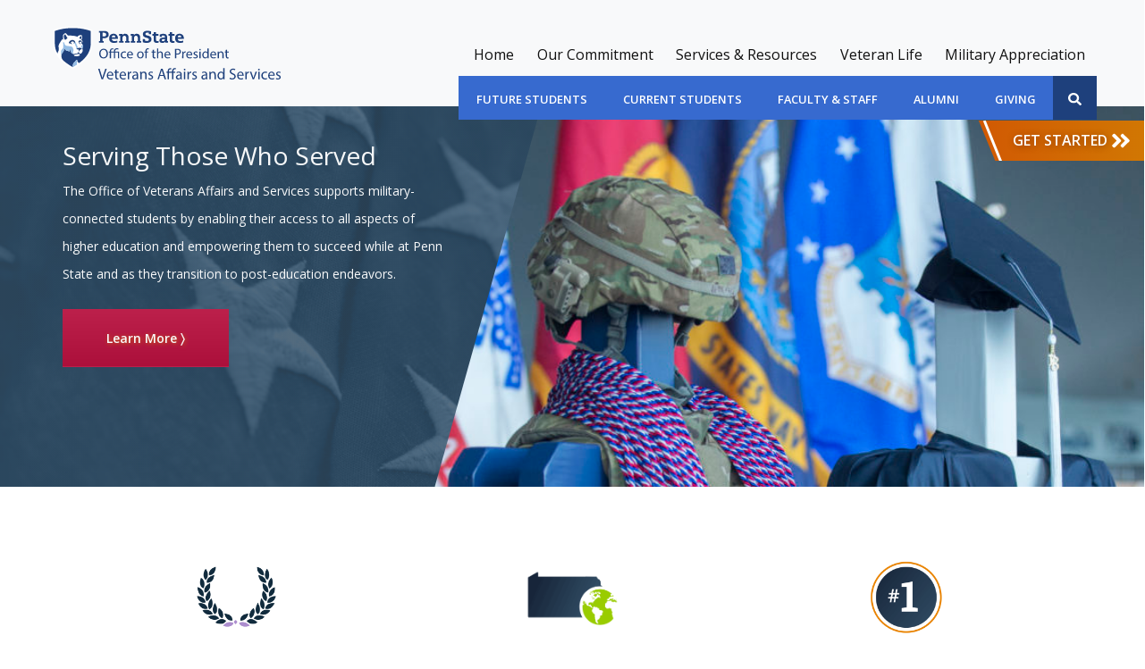

--- FILE ---
content_type: text/html; charset=UTF-8
request_url: https://veterans.psu.edu/
body_size: 13243
content:
<!-- This page is cached by the Hummingbird Performance plugin v3.4.7 - https://wordpress.org/plugins/hummingbird-performance/. -->

<!doctype html>
<html lang="en-US" class="no-js">

<head>
	<meta charset="UTF-8">
	<meta name="viewport" content="width=device-width, initial-scale=1, minimum-scale=1">
	<link rel="profile" href="http://gmpg.org/xfn/11">

		<script>
		document.documentElement.classList.remove('no-js');
	</script>
	
	<title>Veterans &#8211; Veteran Affairs and Services</title>
<meta name='robots' content='max-image-preview:large' />
<link rel='dns-prefetch' href='//static.addtoany.com' />
<link rel='dns-prefetch' href='//www.googletagmanager.com' />
<link rel='dns-prefetch' href='//fonts.googleapis.com' />
<link href='https://fonts.gstatic.com' crossorigin rel='preconnect' />
<link rel="alternate" type="application/rss+xml" title="Veterans &raquo; Feed" href="https://veterans.psu.edu/feed/" />
<link rel="alternate" type="application/rss+xml" title="Veterans &raquo; Comments Feed" href="https://veterans.psu.edu/comments/feed/" />
<script type="text/javascript">
/* <![CDATA[ */
window._wpemojiSettings = {"baseUrl":"https:\/\/s.w.org\/images\/core\/emoji\/15.0.3\/72x72\/","ext":".png","svgUrl":"https:\/\/s.w.org\/images\/core\/emoji\/15.0.3\/svg\/","svgExt":".svg","source":{"concatemoji":"https:\/\/veterans.psu.edu\/wp-includes\/js\/wp-emoji-release.min.js?ver=6.6.1"}};
/*! This file is auto-generated */
!function(i,n){var o,s,e;function c(e){try{var t={supportTests:e,timestamp:(new Date).valueOf()};sessionStorage.setItem(o,JSON.stringify(t))}catch(e){}}function p(e,t,n){e.clearRect(0,0,e.canvas.width,e.canvas.height),e.fillText(t,0,0);var t=new Uint32Array(e.getImageData(0,0,e.canvas.width,e.canvas.height).data),r=(e.clearRect(0,0,e.canvas.width,e.canvas.height),e.fillText(n,0,0),new Uint32Array(e.getImageData(0,0,e.canvas.width,e.canvas.height).data));return t.every(function(e,t){return e===r[t]})}function u(e,t,n){switch(t){case"flag":return n(e,"\ud83c\udff3\ufe0f\u200d\u26a7\ufe0f","\ud83c\udff3\ufe0f\u200b\u26a7\ufe0f")?!1:!n(e,"\ud83c\uddfa\ud83c\uddf3","\ud83c\uddfa\u200b\ud83c\uddf3")&&!n(e,"\ud83c\udff4\udb40\udc67\udb40\udc62\udb40\udc65\udb40\udc6e\udb40\udc67\udb40\udc7f","\ud83c\udff4\u200b\udb40\udc67\u200b\udb40\udc62\u200b\udb40\udc65\u200b\udb40\udc6e\u200b\udb40\udc67\u200b\udb40\udc7f");case"emoji":return!n(e,"\ud83d\udc26\u200d\u2b1b","\ud83d\udc26\u200b\u2b1b")}return!1}function f(e,t,n){var r="undefined"!=typeof WorkerGlobalScope&&self instanceof WorkerGlobalScope?new OffscreenCanvas(300,150):i.createElement("canvas"),a=r.getContext("2d",{willReadFrequently:!0}),o=(a.textBaseline="top",a.font="600 32px Arial",{});return e.forEach(function(e){o[e]=t(a,e,n)}),o}function t(e){var t=i.createElement("script");t.src=e,t.defer=!0,i.head.appendChild(t)}"undefined"!=typeof Promise&&(o="wpEmojiSettingsSupports",s=["flag","emoji"],n.supports={everything:!0,everythingExceptFlag:!0},e=new Promise(function(e){i.addEventListener("DOMContentLoaded",e,{once:!0})}),new Promise(function(t){var n=function(){try{var e=JSON.parse(sessionStorage.getItem(o));if("object"==typeof e&&"number"==typeof e.timestamp&&(new Date).valueOf()<e.timestamp+604800&&"object"==typeof e.supportTests)return e.supportTests}catch(e){}return null}();if(!n){if("undefined"!=typeof Worker&&"undefined"!=typeof OffscreenCanvas&&"undefined"!=typeof URL&&URL.createObjectURL&&"undefined"!=typeof Blob)try{var e="postMessage("+f.toString()+"("+[JSON.stringify(s),u.toString(),p.toString()].join(",")+"));",r=new Blob([e],{type:"text/javascript"}),a=new Worker(URL.createObjectURL(r),{name:"wpTestEmojiSupports"});return void(a.onmessage=function(e){c(n=e.data),a.terminate(),t(n)})}catch(e){}c(n=f(s,u,p))}t(n)}).then(function(e){for(var t in e)n.supports[t]=e[t],n.supports.everything=n.supports.everything&&n.supports[t],"flag"!==t&&(n.supports.everythingExceptFlag=n.supports.everythingExceptFlag&&n.supports[t]);n.supports.everythingExceptFlag=n.supports.everythingExceptFlag&&!n.supports.flag,n.DOMReady=!1,n.readyCallback=function(){n.DOMReady=!0}}).then(function(){return e}).then(function(){var e;n.supports.everything||(n.readyCallback(),(e=n.source||{}).concatemoji?t(e.concatemoji):e.wpemoji&&e.twemoji&&(t(e.twemoji),t(e.wpemoji)))}))}((window,document),window._wpemojiSettings);
/* ]]> */
</script>
<style id='wp-emoji-styles-inline-css' type='text/css'>

	img.wp-smiley, img.emoji {
		display: inline !important;
		border: none !important;
		box-shadow: none !important;
		height: 1em !important;
		width: 1em !important;
		margin: 0 0.07em !important;
		vertical-align: -0.1em !important;
		background: none !important;
		padding: 0 !important;
	}
</style>
<link rel='stylesheet' id='wp-block-library-css' href='https://veterans.psu.edu/wp-includes/css/dist/block-library/style.min.css?ver=6.6.1' type='text/css' media='all' />
<style id='wp-block-library-theme-inline-css' type='text/css'>
.wp-block-audio :where(figcaption){color:#555;font-size:13px;text-align:center}.is-dark-theme .wp-block-audio :where(figcaption){color:#ffffffa6}.wp-block-audio{margin:0 0 1em}.wp-block-code{border:1px solid #ccc;border-radius:4px;font-family:Menlo,Consolas,monaco,monospace;padding:.8em 1em}.wp-block-embed :where(figcaption){color:#555;font-size:13px;text-align:center}.is-dark-theme .wp-block-embed :where(figcaption){color:#ffffffa6}.wp-block-embed{margin:0 0 1em}.blocks-gallery-caption{color:#555;font-size:13px;text-align:center}.is-dark-theme .blocks-gallery-caption{color:#ffffffa6}:root :where(.wp-block-image figcaption){color:#555;font-size:13px;text-align:center}.is-dark-theme :root :where(.wp-block-image figcaption){color:#ffffffa6}.wp-block-image{margin:0 0 1em}.wp-block-pullquote{border-bottom:4px solid;border-top:4px solid;color:currentColor;margin-bottom:1.75em}.wp-block-pullquote cite,.wp-block-pullquote footer,.wp-block-pullquote__citation{color:currentColor;font-size:.8125em;font-style:normal;text-transform:uppercase}.wp-block-quote{border-left:.25em solid;margin:0 0 1.75em;padding-left:1em}.wp-block-quote cite,.wp-block-quote footer{color:currentColor;font-size:.8125em;font-style:normal;position:relative}.wp-block-quote.has-text-align-right{border-left:none;border-right:.25em solid;padding-left:0;padding-right:1em}.wp-block-quote.has-text-align-center{border:none;padding-left:0}.wp-block-quote.is-large,.wp-block-quote.is-style-large,.wp-block-quote.is-style-plain{border:none}.wp-block-search .wp-block-search__label{font-weight:700}.wp-block-search__button{border:1px solid #ccc;padding:.375em .625em}:where(.wp-block-group.has-background){padding:1.25em 2.375em}.wp-block-separator.has-css-opacity{opacity:.4}.wp-block-separator{border:none;border-bottom:2px solid;margin-left:auto;margin-right:auto}.wp-block-separator.has-alpha-channel-opacity{opacity:1}.wp-block-separator:not(.is-style-wide):not(.is-style-dots){width:100px}.wp-block-separator.has-background:not(.is-style-dots){border-bottom:none;height:1px}.wp-block-separator.has-background:not(.is-style-wide):not(.is-style-dots){height:2px}.wp-block-table{margin:0 0 1em}.wp-block-table td,.wp-block-table th{word-break:normal}.wp-block-table :where(figcaption){color:#555;font-size:13px;text-align:center}.is-dark-theme .wp-block-table :where(figcaption){color:#ffffffa6}.wp-block-video :where(figcaption){color:#555;font-size:13px;text-align:center}.is-dark-theme .wp-block-video :where(figcaption){color:#ffffffa6}.wp-block-video{margin:0 0 1em}:root :where(.wp-block-template-part.has-background){margin-bottom:0;margin-top:0;padding:1.25em 2.375em}
</style>
<link rel='stylesheet' id='wpsu-podkit-front-end-styles-static-css' href='https://veterans.psu.edu/wp-content/plugins/wpsu-podkit-blocks/build/style.css?ver=3.2.36' type='text/css' media='all' />
<link rel='stylesheet' id='wpsu-podkit-front-end-styles-get-started-css' href='https://veterans.psu.edu/wp-content/plugins/wpsu-podkit-blocks/../../themes/military-psu-edu/assets/dist/css/blocks/get-started-block.css?ver=3.2.36' type='text/css' media='all' />
<link rel='stylesheet' id='wpsu-podkit-front-end-styles-resource-bar-css' href='https://veterans.psu.edu/wp-content/plugins/wpsu-podkit-blocks/../../themes/military-psu-edu/assets/dist/css/blocks/resource-bar-block.css?ver=3.2.36' type='text/css' media='all' />
<link rel='stylesheet' id='wpsu-podkit-front-end-styles-two-column-plus-resource-bar-css' href='https://veterans.psu.edu/wp-content/plugins/wpsu-podkit-blocks/../../themes/military-psu-edu/assets/dist/css/blocks/resource-bar-block.css?ver=3.2.36' type='text/css' media='all' />
<link rel='stylesheet' id='wpsu-podkit-front-end-styles-psu-list-css' href='https://veterans.psu.edu/wp-content/plugins/wpsu-podkit-blocks/../../themes/military-psu-edu/assets/dist/css/blocks/psu-list-block.css?ver=3.2.36' type='text/css' media='all' />
<link rel='stylesheet' id='wpsu-podkit-front-end-styles-campus-info-css' href='https://veterans.psu.edu/wp-content/plugins/wpsu-podkit-blocks/../../themes/military-psu-edu/assets/dist/css/blocks/campus-info-block.css?ver=3.2.36' type='text/css' media='all' />
<link rel='stylesheet' id='wpsu-podkit-front-end-styles-psu-news-feed-css' href='https://veterans.psu.edu/wp-content/plugins/wpsu-podkit-blocks/../../themes/military-psu-edu/assets/dist/css/blocks/psu-news-feed-block.css?ver=3.2.36' type='text/css' media='all' />
<link rel='stylesheet' id='wp-bootstrap-blocks-styles-css' href='https://veterans.psu.edu/wp-content/plugins/wp-bootstrap-blocks/build/style-index.css?ver=5.2.0' type='text/css' media='all' />
<style id='classic-theme-styles-inline-css' type='text/css'>
/*! This file is auto-generated */
.wp-block-button__link{color:#fff;background-color:#32373c;border-radius:9999px;box-shadow:none;text-decoration:none;padding:calc(.667em + 2px) calc(1.333em + 2px);font-size:1.125em}.wp-block-file__button{background:#32373c;color:#fff;text-decoration:none}
</style>
<style id='global-styles-inline-css' type='text/css'>
:root{--wp--preset--aspect-ratio--square: 1;--wp--preset--aspect-ratio--4-3: 4/3;--wp--preset--aspect-ratio--3-4: 3/4;--wp--preset--aspect-ratio--3-2: 3/2;--wp--preset--aspect-ratio--2-3: 2/3;--wp--preset--aspect-ratio--16-9: 16/9;--wp--preset--aspect-ratio--9-16: 9/16;--wp--preset--color--black: #000000;--wp--preset--color--cyan-bluish-gray: #abb8c3;--wp--preset--color--white: #ffffff;--wp--preset--color--pale-pink: #f78da7;--wp--preset--color--vivid-red: #cf2e2e;--wp--preset--color--luminous-vivid-orange: #ff6900;--wp--preset--color--luminous-vivid-amber: #fcb900;--wp--preset--color--light-green-cyan: #7bdcb5;--wp--preset--color--vivid-green-cyan: #00d084;--wp--preset--color--pale-cyan-blue: #8ed1fc;--wp--preset--color--vivid-cyan-blue: #0693e3;--wp--preset--color--vivid-purple: #9b51e0;--wp--preset--color--psu-sky: #009cde;--wp--preset--color--psu-creek: #3EA39E;--wp--preset--color--psu-slate: #314D64;--wp--preset--color--psu-beaver: #1E407C;--wp--preset--color--psu-nittany-navy: #001E44;--wp--preset--color--psu-limestone: #91959C;--wp--preset--color--psu-dawn-discovery: #f2665e;--wp--preset--color--psu-futures-calling: #99cc00;--wp--preset--color--psu-perpetual-wonder: #491d70;--wp--preset--color--psu-invent-orange: #E98300;--wp--preset--color--psu-green-opportunity: #008755;--wp--preset--color--psu-bright-keystone: #FFD100;--wp--preset--color--psu-stately-atherton: #ac8dce;--wp--preset--color--psu-pugh-blue: #96bee6;--wp--preset--color--psu-old-coaly: #54585A;--wp--preset--color--psu-original-1887: #bc204b;--wp--preset--color--psu-penns-forest: #4A7729;--wp--preset--color--psu-lions-roar: #bf8226;--wp--preset--color--psu-lion-shrine: #b88965;--wp--preset--color--psu-land-grant: #6a3028;--wp--preset--gradient--vivid-cyan-blue-to-vivid-purple: linear-gradient(135deg,rgba(6,147,227,1) 0%,rgb(155,81,224) 100%);--wp--preset--gradient--light-green-cyan-to-vivid-green-cyan: linear-gradient(135deg,rgb(122,220,180) 0%,rgb(0,208,130) 100%);--wp--preset--gradient--luminous-vivid-amber-to-luminous-vivid-orange: linear-gradient(135deg,rgba(252,185,0,1) 0%,rgba(255,105,0,1) 100%);--wp--preset--gradient--luminous-vivid-orange-to-vivid-red: linear-gradient(135deg,rgba(255,105,0,1) 0%,rgb(207,46,46) 100%);--wp--preset--gradient--very-light-gray-to-cyan-bluish-gray: linear-gradient(135deg,rgb(238,238,238) 0%,rgb(169,184,195) 100%);--wp--preset--gradient--cool-to-warm-spectrum: linear-gradient(135deg,rgb(74,234,220) 0%,rgb(151,120,209) 20%,rgb(207,42,186) 40%,rgb(238,44,130) 60%,rgb(251,105,98) 80%,rgb(254,248,76) 100%);--wp--preset--gradient--blush-light-purple: linear-gradient(135deg,rgb(255,206,236) 0%,rgb(152,150,240) 100%);--wp--preset--gradient--blush-bordeaux: linear-gradient(135deg,rgb(254,205,165) 0%,rgb(254,45,45) 50%,rgb(107,0,62) 100%);--wp--preset--gradient--luminous-dusk: linear-gradient(135deg,rgb(255,203,112) 0%,rgb(199,81,192) 50%,rgb(65,88,208) 100%);--wp--preset--gradient--pale-ocean: linear-gradient(135deg,rgb(255,245,203) 0%,rgb(182,227,212) 50%,rgb(51,167,181) 100%);--wp--preset--gradient--electric-grass: linear-gradient(135deg,rgb(202,248,128) 0%,rgb(113,206,126) 100%);--wp--preset--gradient--midnight: linear-gradient(135deg,rgb(2,3,129) 0%,rgb(40,116,252) 100%);--wp--preset--font-size--small: 16px;--wp--preset--font-size--medium: 25px;--wp--preset--font-size--large: 31px;--wp--preset--font-size--x-large: 42px;--wp--preset--font-size--larger: 39px;--wp--preset--spacing--20: 0.44rem;--wp--preset--spacing--30: 0.67rem;--wp--preset--spacing--40: 1rem;--wp--preset--spacing--50: 1.5rem;--wp--preset--spacing--60: 2.25rem;--wp--preset--spacing--70: 3.38rem;--wp--preset--spacing--80: 5.06rem;--wp--preset--shadow--natural: 6px 6px 9px rgba(0, 0, 0, 0.2);--wp--preset--shadow--deep: 12px 12px 50px rgba(0, 0, 0, 0.4);--wp--preset--shadow--sharp: 6px 6px 0px rgba(0, 0, 0, 0.2);--wp--preset--shadow--outlined: 6px 6px 0px -3px rgba(255, 255, 255, 1), 6px 6px rgba(0, 0, 0, 1);--wp--preset--shadow--crisp: 6px 6px 0px rgba(0, 0, 0, 1);}:where(.is-layout-flex){gap: 0.5em;}:where(.is-layout-grid){gap: 0.5em;}body .is-layout-flex{display: flex;}.is-layout-flex{flex-wrap: wrap;align-items: center;}.is-layout-flex > :is(*, div){margin: 0;}body .is-layout-grid{display: grid;}.is-layout-grid > :is(*, div){margin: 0;}:where(.wp-block-columns.is-layout-flex){gap: 2em;}:where(.wp-block-columns.is-layout-grid){gap: 2em;}:where(.wp-block-post-template.is-layout-flex){gap: 1.25em;}:where(.wp-block-post-template.is-layout-grid){gap: 1.25em;}.has-black-color{color: var(--wp--preset--color--black) !important;}.has-cyan-bluish-gray-color{color: var(--wp--preset--color--cyan-bluish-gray) !important;}.has-white-color{color: var(--wp--preset--color--white) !important;}.has-pale-pink-color{color: var(--wp--preset--color--pale-pink) !important;}.has-vivid-red-color{color: var(--wp--preset--color--vivid-red) !important;}.has-luminous-vivid-orange-color{color: var(--wp--preset--color--luminous-vivid-orange) !important;}.has-luminous-vivid-amber-color{color: var(--wp--preset--color--luminous-vivid-amber) !important;}.has-light-green-cyan-color{color: var(--wp--preset--color--light-green-cyan) !important;}.has-vivid-green-cyan-color{color: var(--wp--preset--color--vivid-green-cyan) !important;}.has-pale-cyan-blue-color{color: var(--wp--preset--color--pale-cyan-blue) !important;}.has-vivid-cyan-blue-color{color: var(--wp--preset--color--vivid-cyan-blue) !important;}.has-vivid-purple-color{color: var(--wp--preset--color--vivid-purple) !important;}.has-black-background-color{background-color: var(--wp--preset--color--black) !important;}.has-cyan-bluish-gray-background-color{background-color: var(--wp--preset--color--cyan-bluish-gray) !important;}.has-white-background-color{background-color: var(--wp--preset--color--white) !important;}.has-pale-pink-background-color{background-color: var(--wp--preset--color--pale-pink) !important;}.has-vivid-red-background-color{background-color: var(--wp--preset--color--vivid-red) !important;}.has-luminous-vivid-orange-background-color{background-color: var(--wp--preset--color--luminous-vivid-orange) !important;}.has-luminous-vivid-amber-background-color{background-color: var(--wp--preset--color--luminous-vivid-amber) !important;}.has-light-green-cyan-background-color{background-color: var(--wp--preset--color--light-green-cyan) !important;}.has-vivid-green-cyan-background-color{background-color: var(--wp--preset--color--vivid-green-cyan) !important;}.has-pale-cyan-blue-background-color{background-color: var(--wp--preset--color--pale-cyan-blue) !important;}.has-vivid-cyan-blue-background-color{background-color: var(--wp--preset--color--vivid-cyan-blue) !important;}.has-vivid-purple-background-color{background-color: var(--wp--preset--color--vivid-purple) !important;}.has-black-border-color{border-color: var(--wp--preset--color--black) !important;}.has-cyan-bluish-gray-border-color{border-color: var(--wp--preset--color--cyan-bluish-gray) !important;}.has-white-border-color{border-color: var(--wp--preset--color--white) !important;}.has-pale-pink-border-color{border-color: var(--wp--preset--color--pale-pink) !important;}.has-vivid-red-border-color{border-color: var(--wp--preset--color--vivid-red) !important;}.has-luminous-vivid-orange-border-color{border-color: var(--wp--preset--color--luminous-vivid-orange) !important;}.has-luminous-vivid-amber-border-color{border-color: var(--wp--preset--color--luminous-vivid-amber) !important;}.has-light-green-cyan-border-color{border-color: var(--wp--preset--color--light-green-cyan) !important;}.has-vivid-green-cyan-border-color{border-color: var(--wp--preset--color--vivid-green-cyan) !important;}.has-pale-cyan-blue-border-color{border-color: var(--wp--preset--color--pale-cyan-blue) !important;}.has-vivid-cyan-blue-border-color{border-color: var(--wp--preset--color--vivid-cyan-blue) !important;}.has-vivid-purple-border-color{border-color: var(--wp--preset--color--vivid-purple) !important;}.has-vivid-cyan-blue-to-vivid-purple-gradient-background{background: var(--wp--preset--gradient--vivid-cyan-blue-to-vivid-purple) !important;}.has-light-green-cyan-to-vivid-green-cyan-gradient-background{background: var(--wp--preset--gradient--light-green-cyan-to-vivid-green-cyan) !important;}.has-luminous-vivid-amber-to-luminous-vivid-orange-gradient-background{background: var(--wp--preset--gradient--luminous-vivid-amber-to-luminous-vivid-orange) !important;}.has-luminous-vivid-orange-to-vivid-red-gradient-background{background: var(--wp--preset--gradient--luminous-vivid-orange-to-vivid-red) !important;}.has-very-light-gray-to-cyan-bluish-gray-gradient-background{background: var(--wp--preset--gradient--very-light-gray-to-cyan-bluish-gray) !important;}.has-cool-to-warm-spectrum-gradient-background{background: var(--wp--preset--gradient--cool-to-warm-spectrum) !important;}.has-blush-light-purple-gradient-background{background: var(--wp--preset--gradient--blush-light-purple) !important;}.has-blush-bordeaux-gradient-background{background: var(--wp--preset--gradient--blush-bordeaux) !important;}.has-luminous-dusk-gradient-background{background: var(--wp--preset--gradient--luminous-dusk) !important;}.has-pale-ocean-gradient-background{background: var(--wp--preset--gradient--pale-ocean) !important;}.has-electric-grass-gradient-background{background: var(--wp--preset--gradient--electric-grass) !important;}.has-midnight-gradient-background{background: var(--wp--preset--gradient--midnight) !important;}.has-small-font-size{font-size: var(--wp--preset--font-size--small) !important;}.has-medium-font-size{font-size: var(--wp--preset--font-size--medium) !important;}.has-large-font-size{font-size: var(--wp--preset--font-size--large) !important;}.has-x-large-font-size{font-size: var(--wp--preset--font-size--x-large) !important;}
:where(.wp-block-post-template.is-layout-flex){gap: 1.25em;}:where(.wp-block-post-template.is-layout-grid){gap: 1.25em;}
:where(.wp-block-columns.is-layout-flex){gap: 2em;}:where(.wp-block-columns.is-layout-grid){gap: 2em;}
:root :where(.wp-block-pullquote){font-size: 1.5em;line-height: 1.6;}
</style>
<link rel='stylesheet' id='wp-rig-fonts-css' href='https://fonts.googleapis.com/css?family=Roboto%20Slab:400,700|Open%20Sans:300,400,400i,600&#038;display=swap' type='text/css' media='all' />
<link rel='stylesheet' id='wp-rig-bootstrap-custom-css' href='https://veterans.psu.edu/wp-content/themes/military-psu-edu/assets/dist/css/bootstrap-custom.css?ver=3.2.36' type='text/css' media='all' />
<link rel='stylesheet' id='wp-rig-global-css' href='https://veterans.psu.edu/wp-content/themes/military-psu-edu/assets/dist/css/global.css?ver=3.2.36' type='text/css' media='all' />
<link rel='stylesheet' id='addtoany-css' href='https://veterans.psu.edu/wp-content/plugins/add-to-any/addtoany.min.css?ver=1.16' type='text/css' media='all' />
<script type="text/javascript" id="addtoany-core-js-before">
/* <![CDATA[ */
window.a2a_config=window.a2a_config||{};a2a_config.callbacks=[];a2a_config.overlays=[];a2a_config.templates={};
/* ]]> */
</script>
<script type="text/javascript" defer src="https://static.addtoany.com/menu/page.js" id="addtoany-core-js"></script>
<script type="text/javascript" src="https://veterans.psu.edu/wp-includes/js/jquery/jquery.min.js?ver=3.7.1" id="jquery-core-js"></script>
<script type="text/javascript" defer src="https://veterans.psu.edu/wp-content/plugins/add-to-any/addtoany.min.js?ver=1.1" id="addtoany-jquery-js"></script>
<script type="text/javascript" src="https://veterans.psu.edu/wp-content/themes/military-psu-edu/assets/dist/js/vendors~find-your-campus~main-entry.bundle.js?ver=3.2.36" id="wp-rig-vendors-shared-js"></script>
<script type="text/javascript" src="https://veterans.psu.edu/wp-content/themes/military-psu-edu/assets/dist/js/main-entry.bundle.js?ver=3.2.36" id="wp-rig-main-entry-js" async></script>

<!-- Google Analytics snippet added by Site Kit -->
<script type="text/javascript" src="https://www.googletagmanager.com/gtag/js?id=UA-180172469-1" id="google_gtagjs-js" async></script>
<script type="text/javascript" id="google_gtagjs-js-after">
/* <![CDATA[ */
window.dataLayer = window.dataLayer || [];function gtag(){dataLayer.push(arguments);}
gtag('set', 'linker', {"domains":["veterans.psu.edu"]} );
gtag("js", new Date());
gtag("set", "developer_id.dZTNiMT", true);
gtag("config", "UA-180172469-1", {"anonymize_ip":true});
/* ]]> */
</script>

<!-- End Google Analytics snippet added by Site Kit -->
<link rel="https://api.w.org/" href="https://veterans.psu.edu/wp-json/" /><link rel="alternate" title="JSON" type="application/json" href="https://veterans.psu.edu/wp-json/wp/v2/pages/52" /><link rel="EditURI" type="application/rsd+xml" title="RSD" href="https://veterans.psu.edu/xmlrpc.php?rsd" />
<meta name="generator" content="WordPress 6.6.1" />
<link rel="canonical" href="https://veterans.psu.edu/" />
<link rel='shortlink' href='https://veterans.psu.edu/' />
<link rel="alternate" title="oEmbed (JSON)" type="application/json+oembed" href="https://veterans.psu.edu/wp-json/oembed/1.0/embed?url=https%3A%2F%2Fveterans.psu.edu%2F" />
<link rel="alternate" title="oEmbed (XML)" type="text/xml+oembed" href="https://veterans.psu.edu/wp-json/oembed/1.0/embed?url=https%3A%2F%2Fveterans.psu.edu%2F&#038;format=xml" />
<style type="text/css">
.feedzy-rss-link-icon:after {
	content: url("https://veterans.psu.edu/wp-content/plugins/feedzy-rss-feeds/img/external-link.png");
	margin-left: 3px;
}
</style>
		<meta name="generator" content="Site Kit by Google 1.102.0" /><link rel="preload" id="wp-rig-content-preload" href="https://veterans.psu.edu/wp-content/themes/military-psu-edu/assets/dist/css/content.css?ver=3.2.36" as="style">
<link rel="preload" id="wp-rig-sidebar-preload" href="https://veterans.psu.edu/wp-content/themes/military-psu-edu/assets/dist/css/sidebar.css?ver=3.2.36" as="style">
<link rel="preload" id="wp-rig-widgets-preload" href="https://veterans.psu.edu/wp-content/themes/military-psu-edu/assets/dist/css/widgets.css?ver=3.2.36" as="style">
<link rel="preload" id="wp-rig-front-page-preload" href="https://veterans.psu.edu/wp-content/themes/military-psu-edu/assets/dist/css/front-page.css?ver=3.2.36" as="style">
<link rel="preload" id="wp-rig-current-events-block-preload" href="https://veterans.psu.edu/wp-content/themes/military-psu-edu/assets/dist/css/blocks/current-events-block.css?ver=3.2.36" as="style">
<link rel="preload" id="wp-rig-get-started-block-preload" href="https://veterans.psu.edu/wp-content/themes/military-psu-edu/assets/dist/css/blocks/get-started-block.css?ver=3.2.36" as="style">
<link rel="preload" id="wp-rig-resource-bar-block-preload" href="https://veterans.psu.edu/wp-content/themes/military-psu-edu/assets/dist/css/blocks/resource-bar-block.css?ver=3.2.36" as="style">
<link rel="preload" id="wp-rig-default-block-styles-preload" href="https://veterans.psu.edu/wp-content/themes/military-psu-edu/assets/dist/css/blocks/default-block-styles.css?ver=3.2.36" as="style">
<style type="text/css">.recentcomments a{display:inline !important;padding:0 !important;margin:0 !important;}</style><link rel="icon" href="https://veterans.psu.edu/wp-content/uploads/favicon.png" sizes="32x32" />
<link rel="icon" href="https://veterans.psu.edu/wp-content/uploads/favicon.png" sizes="192x192" />
<link rel="apple-touch-icon" href="https://veterans.psu.edu/wp-content/uploads/favicon.png" />
<meta name="msapplication-TileImage" content="https://veterans.psu.edu/wp-content/uploads/favicon.png" />
		<style type="text/css" id="wp-custom-css">
			.page-id-2090 .eug-tiles .col-12{
	background-color: /*#91959c*/
		#f1f5fc;
	border: 2px solid #aaa;
}

.page-id-2090 .eug-tiles .col-12 h2.wp-block-heading{
	font-size:1.25rem;
	margin-top: 0.5rem !important;
}

.page-id-2090 .eug-tiles .col-12 figure{
	/*min-height:14rem;*/
	margin: 1rem 0.5rem;
}

@media (min-width: 768px){
.page-id-2090 .eug-tiles .col-12 img{
	object-fit: contain;
	height: 5rem;
	background-color: #fff;
	
	}}

.page-id-2090 .eug-tiles .col-12 h2, .page-id-2090 .eug-tiles .col-12 p {
	margin-left: 0.5rem;
	margin-right: 0.5rem;
	line-height: 1.2rem;
}



/* columns */
/*.page-id-2090 .eug-tiles .col-12 {
    -webkit-box-flex: 0;
    flex: 0 0  calc(100% - 0.55rem);
    max-width:  calc(100% - 0.55rem);
	}}*/
@media (min-width: 768px){
	.page-id-2090 .eug-tiles .col-md-6 {
    -webkit-box-flex: 0;
    flex: 0 0 calc(50% - 0.55rem);
    max-width:  calc(50% - 0.55rem);
	}
	.page-id-2090 .eug-tiles .col-12 img{
		height: 15.2rem;
	}
	.page-id-2090 .eug-tiles .col-12 figure{
		min-height:14rem;
	}
}

@media (min-width: 992px){
.page-id-2090 .eug-tiles .col-lg-4 {
    -webkit-box-flex: 0;
    flex: 0 0 calc(33.33333% - 0.55rem);
    max-width: calc(33.33333% - 0.55rem);
	}}


@media (min-width: 1200px){
.page-id-2090 .eug-tiles .col-xl-3 {
    -webkit-box-flex: 0;
    flex: 0 0 calc(25% - 0.55rem);
    max-width: calc(25% - 0.55rem);
	margin:0.275rem;
	padding: 0;
	}}

.lock-icon::after {
	content:"🔒";
	position:absolute;
  top: -0.7rem;
  right: -0.7rem;
  z-index: 9;
  font-size: 3rem;
  line-height: 3rem;
	background: #112d3d;
  padding: 0.4rem;
  border-radius: 50%;
}
		</style>
		

</head>

<body class="home page-template-default page page-id-52 wp-embed-responsive">
		<div id="page" class="site">
		<a class="skip-link screen-reader-text" href="#primary">Skip to content</a>

		<header id="masthead" class="site-header container-fluid bg-light">

			

			
			<nav class="navbar navbar-expand-lg navbar-light bg-light">
				

<a class="navbar-brand" href="/">
	
	<img class="logo shield" src="https://veterans.psu.edu/wp-content/themes/military-psu-edu/assets/images/logo-psu-veterans-top.svg" alt="Penn State Office of the President">
	<img class="logo department" src="https://veterans.psu.edu/wp-content/themes/military-psu-edu/assets/images/logo-psu-veterans-affairs-services.svg" alt="Veterans Affairs and Services">

				<!-- <p class="site-title"><a href="https://veterans.psu.edu/" rel="home">Veterans</a></p> -->
	
			<!--
		<p class="site-description">
			Veteran Affairs and Services		</p>
		-->
	</a>
				

		<button class="navbar-toggler" type="button" data-toggle="collapse" data-target="#navbarToggler"
			aria-controls="navbarToggler" aria-expanded="false" aria-label="Toggle navigation">
			<span class="navbar-toggler-icon"></span>
		</button>

		<div class="collapse navbar-collapse" id="navbarToggler">
			
			<ul id="primary-menu" class="navbar-nav mt-2 mt-lg-0"><li id="menu-item-20" class="menu-item menu-item-type-custom menu-item-object-custom current-menu-item current_page_item menu-item-20"><a href="/" aria-current="page">Home</a></li>
<li id="menu-item-21" class="menu-item menu-item-type-post_type menu-item-object-page menu-item-21"><a href="https://veterans.psu.edu/our-commitment/">Our Commitment</a></li>
<li id="menu-item-22" class="menu-item menu-item-type-post_type menu-item-object-page menu-item-22"><a href="https://veterans.psu.edu/services-resources/">Services &#038; Resources</a></li>
<li id="menu-item-1222" class="menu-item menu-item-type-post_type menu-item-object-page menu-item-1222"><a href="https://veterans.psu.edu/veteran-life/">Veteran Life</a></li>
<li id="menu-item-25" class="menu-item menu-item-type-post_type menu-item-object-page menu-item-25"><a href="https://veterans.psu.edu/military-appreciation/">Military Appreciation</a></li>
</ul>			<ul id="audience-menu" class="navbar-nav mt-2 mt-lg-0"><li id="menu-item-35" class="menu-item menu-item-type-post_type menu-item-object-page menu-item-35"><a href="https://veterans.psu.edu/future-students/">Future Students</a></li>
<li id="menu-item-774" class="menu-item menu-item-type-post_type menu-item-object-page menu-item-774"><a href="https://veterans.psu.edu/current-students/">Current Students</a></li>
<li id="menu-item-37" class="menu-item menu-item-type-post_type menu-item-object-page menu-item-37"><a href="https://veterans.psu.edu/faculty-staff/">Faculty &#038; Staff</a></li>
<li id="menu-item-38" class="menu-item menu-item-type-post_type menu-item-object-page menu-item-38"><a href="https://veterans.psu.edu/alumni/">Alumni</a></li>
<li id="menu-item-1235" class="d-xxl-block menu-item menu-item-type-custom menu-item-object-custom menu-item-1235"><a href="/alumni/">Giving</a></li>
</ul>			<button id="search" type="button" class="btn btn-primary" aria-label="open site search" data-toggle="modal" data-target="#exampleModalCenter">
				<svg aria-hidden="true" focusable="false" data-prefix="fas" data-icon="search" class="icon svg-inline--fa fa-search fa-w-16" role="img" xmlns="http://www.w3.org/2000/svg" viewBox="0 0 512 512"><path fill="currentColor" d="M505 442.7L405.3 343c-4.5-4.5-10.6-7-17-7H372c27.6-35.3 44-79.7 44-128C416 93.1 322.9 0 208 0S0 93.1 0 208s93.1 208 208 208c48.3 0 92.7-16.4 128-44v16.3c0 6.4 2.5 12.5 7 17l99.7 99.7c9.4 9.4 24.6 9.4 33.9 0l28.3-28.3c9.4-9.4 9.4-24.6.1-34zM208 336c-70.7 0-128-57.2-128-128 0-70.7 57.2-128 128-128 70.7 0 128 57.2 128 128 0 70.7-57.2 128-128 128z"></path></svg>
			</button>
			
		</div>
	

	

</nav><!-- #site-navigation -->
			</nav>

			
			
			
		</header><!-- #masthead -->

					
			<div class="sticky-container d-none d-md-block">
				<a
					href="/get-started" 
					class="get-started-sticky text-uppercase">
					<div class="accent"></div>
					Get Started 
					<svg aria-hidden="true" focusable="false" role="img" xmlns="http://www.w3.org/2000/svg" viewBox="0 0 448 512" style="width:22px;margin-top:-3px;"><path fill="#ffffff" d="M224.3 273l-136 136c-9.4 9.4-24.6 9.4-33.9 0l-22.6-22.6c-9.4-9.4-9.4-24.6 0-33.9l96.4-96.4-96.4-96.4c-9.4-9.4-9.4-24.6 0-33.9L54.3 103c9.4-9.4 24.6-9.4 33.9 0l136 136c9.5 9.4 9.5 24.6.1 34zm192-34l-136-136c-9.4-9.4-24.6-9.4-33.9 0l-22.6 22.6c-9.4 9.4-9.4 24.6 0 33.9l96.4 96.4-96.4 96.4c-9.4 9.4-9.4 24.6 0 33.9l22.6 22.6c9.4 9.4 24.6 9.4 33.9 0l136-136c9.4-9.2 9.4-24.4 0-33.8z"></path></svg>
				</a>
			</div>

		<link rel='stylesheet' id='wp-rig-content-css' href='https://veterans.psu.edu/wp-content/themes/military-psu-edu/assets/dist/css/content.css?ver=3.2.36' type='text/css' media='all' />
<link rel='stylesheet' id='wp-rig-front-page-css' href='https://veterans.psu.edu/wp-content/themes/military-psu-edu/assets/dist/css/front-page.css?ver=3.2.36' type='text/css' media='all' />
	<main id="primary" class="site-main">
		

<style>
	#jumbotron-hero {
		background-image: url('https://veterans.psu.edu/wp-content/uploads/2019/09/luke-michael-Tdwu35bCUj0-unsplash-600x400.jpg');
		background-size: cover;
		background-blend-mode: luminosity;
		
	}

	@media(min-width:960px) {
		#jumbotron-hero {
			background-image: url('https://veterans.psu.edu/wp-content/uploads/2019/09/luke-michael-Tdwu35bCUj0-unsplash-960x640.jpg');
		}
	}

	@media(min-width:1440px) {
		#jumbotron-hero {
			background-image: url('');
		}
	}

	@media(min-width:1800px) {
		#jumbotron-hero {
			background-image: url('');
		}
	}

</style>
		

<div id="jumbotron-hero" class="container-fluid bg-psu-slate text-light" >

	<div class="row bg-psu-slate-70">
		<div class="col-12">
			<div class="container mt-3">
				<div class="row align-items-center" style="min-height:40vh">
					<div class="col-md-7 col-lg-5">
						<div class="row">
							<!-- <div class="w-20 large-numeral">03</div> -->
							<div class="w-lg-90 large-numeral-content my-4">
								<h2 class="">Serving Those Who Served</h2>

								<p>
									The Office of Veterans Affairs and Services supports military-connected students by enabling their access to all aspects of higher education and empowering them to succeed while at Penn State and as they transition to post-education endeavors.
								</p>

								<a class="btn font-weight-bold d-block mt-4 p-3 px-5 bg-gradient-psu-original-1887 text-light"
									href="/our-commitment/">
									Learn More 〉
								</a>
							</div>
						</div>
					</div>
					<div class="col-md-5 col-lg-7">
						&nbsp;
					</div>
				</div>

			</div>

								<img class="slant-image slant-left" 	
						src="https://veterans.psu.edu/wp-content/uploads/1002Military-Cord-Event_May032018_3947-807x1024.jpg" 
						srcset="https://veterans.psu.edu/wp-content/uploads/1002Military-Cord-Event_May032018_3947.jpg 2128w, https://veterans.psu.edu/wp-content/uploads/1002Military-Cord-Event_May032018_3947-236x300.jpg 236w, https://veterans.psu.edu/wp-content/uploads/1002Military-Cord-Event_May032018_3947-768x974.jpg 768w, https://veterans.psu.edu/wp-content/uploads/1002Military-Cord-Event_May032018_3947-807x1024.jpg 807w, https://veterans.psu.edu/wp-content/uploads/1002Military-Cord-Event_May032018_3947-300x381.jpg 300w, https://veterans.psu.edu/wp-content/uploads/1002Military-Cord-Event_May032018_3947-600x761.jpg 600w, https://veterans.psu.edu/wp-content/uploads/1002Military-Cord-Event_May032018_3947-960x1218.jpg 960w, https://veterans.psu.edu/wp-content/uploads/1002Military-Cord-Event_May032018_3947-1440x1827.jpg 1440w, https://veterans.psu.edu/wp-content/uploads/1002Military-Cord-Event_May032018_3947-1800x2284.jpg 1800w, https://veterans.psu.edu/wp-content/uploads/1002Military-Cord-Event_May032018_3947-709x900.jpg 709w" 
						sizes="50vw"
						alt=""
						style="object-position:50% 0%"
						>
			
		</div>

	</div>

</div>

<div class="triple-brag-block container-fluid">
	<div class="container">
		<div class="row">
			<div class="col-md-4">

				<img src="https://veterans.psu.edu/wp-content/themes/military-psu-edu/assets/images/top-ranked.png"
					class="d-block" alt="...">

				<h3>
					Top Ranked, Military-Friendly &
					Veteran-Friendly
				</h3>

				<p>
					Dedicated staff, exclusive services,
					flexibility, and convenience
				</p>
			</div>
			<div class="col-md-4">

				<img src="https://veterans.psu.edu/wp-content/themes/military-psu-edu/assets/images/campuses-pa-online.png"
					class="d-block" alt="...">

				<h3>
					24 Campuses,
					Including Online
				</h3>
				<p>
					Earn your Penn State degree
					no matter where you are
				</p>
			</div>
			<div class="col-md-4">

				<img src="https://veterans.psu.edu/wp-content/themes/military-psu-edu/assets/images/no1.png"
					class="d-block" alt="...">

				<h3>
					Most Powerful
					College Network
				</h3>
				<p>Connect with alumni
					around the world
				</p>
			</div>
		</div>
	</div>
</div><link rel='stylesheet' id='wp-rig-get-started-block-css' href='https://veterans.psu.edu/wp-content/themes/military-psu-edu/assets/dist/css/blocks/get-started-block.css?ver=3.2.36' type='text/css' media='all' />

<section class="wp-block-wpsu-podkit-get-started alignfull get-started-block container-fluid"
	style="background-image:url(/wp-content/themes/military-psu-edu/assets/images/lion-960.jpg)">
	<div class="container">
		<h1 class="display-2"><small class="small-title d-block">Take the next step</small><span class="large-title">Get Started</span></h1>
		<p class="get-started-description w-50 mx-auto">Find a campus, discover an academic program, and learn how you can successfully transition from service member to student at Penn State.</p>
		<a href="/get-started"
			class="btn btn-lg call-to-action bg-gradient-psu-original-1887 text-light font-weight-bold"
			
			>Get Started <span>〉</span></a>
	</div>
	<div class="filter-color-custom"
		style="background-color:#1E407C;background:linear-gradient(-90deg, #1E407Ccc 0%, #1E407Cbb 100%)"></div>
</section>

	</main><!-- #primary -->

<footer class="pb-4">
	<div id="footer-current-events">
		


<link rel='stylesheet' id='wp-rig-current-events-block-css' href='https://veterans.psu.edu/wp-content/themes/military-psu-edu/assets/dist/css/blocks/current-events-block.css?ver=3.2.36' type='text/css' media='all' />


	


	<!-- custom current events wiget area -->
	<div class="current-events-block container-fluid">
		<div class="container">
			<div class="row">
				<div class="col-md-8">
					<ul class="list-unstyled" id="custom-current-events-area" role="complementary">
						
							
							
						

					</ul>

					<a href="https://www.psu.edu/news/veteran" class="btn btn-outline-primary rounded-pill mb-4">
						View All News <span>〉</span>
					</a>

				</div>
				<div class="col-md-4">
					<ul class="list-unstyled pt-3">
						<li class="media event my-2">
						<div class="media-body">
							<nav>
								<ol class="breadcrumb">
									<li class="breadcrumb-item active initialism">Event</li>
									<li class="breadcrumb-item active initialism">Networking Summit</li>
								</ol>
							</nav>
							<p class="mt-0 mb-1">
								<a href="https://veterans.psu.edu/event/spring-2026-student-veteran-networking-summit/" class="h6">Spring 2026 Student Veteran Networking Summit</a>
								<small class="date">jan <span></span></small>

							</p>

							

						</div>
					</li>
				<li class="media event my-2">
						<div class="media-body">
							<nav>
								<ol class="breadcrumb">
									<li class="breadcrumb-item active initialism">Event</li>
									<li class="breadcrumb-item active initialism">Ceremony</li>
								</ol>
							</nav>
							<p class="mt-0 mb-1">
								<a href="https://veterans.psu.edu/event/fall-2025-military-honor-cord-ceremony/" class="h6">Fall 2025 Military Honor Cord Ceremony</a>
								<small class="date">dec <span>18</span></small>

							</p>

							

						</div>
					</li>
				<li class="media event my-2">
						<div class="media-body">
							<nav>
								<ol class="breadcrumb">
									<li class="breadcrumb-item active initialism">Event</li>
									<li class="breadcrumb-item active initialism">Ceremony</li>
								</ol>
							</nav>
							<p class="mt-0 mb-1">
								<a href="https://veterans.psu.edu/event/summer-military-honor-cord-ceremony-4/" class="h6">Summer Military Honor Cord Ceremony</a>
								<small class="date">aug <span>15</span></small>

							</p>

							

						</div>
					</li>
									</ul>

					<a href="/events" class="btn btn-outline-primary rounded-pill">
						View All Events <span>〉</span>
					</a>

				</div>

			</div>
		</div>
	</div>



	</div>
	<div id="footer-social" class="container-fluid">
		
<div class="container">
	<div class="row">
		<div class="col-xl-4">
			<div class="card card-inverse">
				<div class="card-body facebook-veteranspsu">
					<h2 class="card-title h5 text-nowrap">
						<!-- svg -->
						<img class="icon d-inline"
							src="https://veterans.psu.edu/wp-content/themes/military-psu-edu/assets/images/facebook-f-white.svg"
							alt="facebook logo">
							<small>/Penn-State-Office-of-Veterans-Programs</small>
					</h2>

					<p class="card-text description mb-1">
						<!-- 20 newly-minted <em>Penn State World Campus</em>
						graduates are preparing to educate military leaders
						of tomorrow through the U.S. Army Sergeants Major
						Academy Fellowship program... -->
					</p>
					<a href="#" target="_blank" class="card-link story-link">View on Facebook</a>
					<!-- <a href="#" class="card-link">Share</a> -->
				</div>
			</div>
		</div>
		<div class="col-xl-4">
			<div class="card card-inverse">
				<div class="card-body facebook-veteranspsu">
					<h2 class="card-title h5 text-nowrap">
						<!-- svg -->
						<img class="icon d-inline"
							src="https://veterans.psu.edu/wp-content/themes/military-psu-edu/assets/images/facebook-f-white.svg"
							alt="facebook logo">
							<small>/Penn-State-Office-of-Veterans-Programs</small>
					</h2>

					<p class="card-text description mb-1">
						<!-- Next stop for these Penn State graduates? Teaching the
						military’s next leaders. Can we get a <em>#WeAre</em>?? -->
					</p>
					<a href="#" target="_blank" class="card-link story-link">View on Facebook</a>
					
				</div>
			</div>
		</div>
		<div class="col-xl-4">
		<div class="card card-inverse">
				<div class="card-body twitter-veteranspsu">
					<h2 class="card-title h5 text-nowrap">
						<!-- svg -->
						<img class="icon d-inline"
							src="https://veterans.psu.edu/wp-content/themes/military-psu-edu/assets/images/twitter.svg"
							alt="twitter logo"
							style="width:1.3rem">
							<small>/PennStateVETS</small>
					</h2>

					<p class="card-text description mb-1"></p>
					<a href="#" target="_blank" class="card-link story-link">View on Twitter</a>
					
				</div>
			</div>
		</div>
	</div>
</div>
	</div>
	<div id="footer-info" class="container-fluid">
		
<div class="container">
	<div class="row">
		<div class="col-lg-4 ">
			<address>
				<strong>Student Veteran Center</strong><br>
				<span>100 Ritenour Building</span><br>
				<span>University Park, PA 16802</span><br>
				<span><a class="text-underline" href="mailto:ovp@psu.edu">ovp@psu.edu</a> 
					<span class="text-nowrap">(GI Bill and residency questions)</span>
				</span><br>
				<span><a class="text-underline" href="mailto:sdvas@psu.edu">sdvas@psu.edu</a> 
					<span class="text-nowrap">(ombudsman and all other inquires)</span>
				</span>
			</address>

			<strong class="external-links">
				<a href="https://www.psu.edu/news/veteran" class="text-uppercase">News</a> | 
				<a href="/events" class="text-uppercase">Events</a> | 
				<a href="https://www.facebook.com/Penn-State-Office-of-Veterans-Programs-295136523879259" style="text-decoration:none;"
					aria-label="visit our facebook">
					<svg aria-hidden="true" data-prefix="fab" data-icon="facebook-square" class="icon svg-inline--fa fa-facebook-square fa-w-14" xmlns="http://www.w3.org/2000/svg" viewBox="0 0 448 512"><path fill="currentColor" d="M400 32H48A48 48 0 0 0 0 80v352a48 48 0 0 0 48 48h137.25V327.69h-63V256h63v-54.64c0-62.15 37-96.48 93.67-96.48 27.14 0 55.52 4.84 55.52 4.84v61h-31.27c-30.81 0-40.42 19.12-40.42 38.73V256h68.78l-11 71.69h-57.78V480H400a48 48 0 0 0 48-48V80a48 48 0 0 0-48-48z"/></svg>
				</a> | 
				<a href="https://twitter.com/PennStateVETS"
					aria-label="visit our twitter">
					<svg aria-hidden="true" focusable="false" data-prefix="fab" data-icon="twitter-square" class="icon svg-inline--fa fa-twitter-square fa-w-14" role="img" xmlns="http://www.w3.org/2000/svg" viewBox="0 0 448 512"><path fill="currentColor" d="M400 32H48C21.5 32 0 53.5 0 80v352c0 26.5 21.5 48 48 48h352c26.5 0 48-21.5 48-48V80c0-26.5-21.5-48-48-48zm-48.9 158.8c.2 2.8.2 5.7.2 8.5 0 86.7-66 186.6-186.6 186.6-37.2 0-71.7-10.8-100.7-29.4 5.3.6 10.4.8 15.8.8 30.7 0 58.9-10.4 81.4-28-28.8-.6-53-19.5-61.3-45.5 10.1 1.5 19.2 1.5 29.6-1.2-30-6.1-52.5-32.5-52.5-64.4v-.8c8.7 4.9 18.9 7.9 29.6 8.3a65.447 65.447 0 0 1-29.2-54.6c0-12.2 3.2-23.4 8.9-33.1 32.3 39.8 80.8 65.8 135.2 68.6-9.3-44.5 24-80.6 64-80.6 18.9 0 35.9 7.9 47.9 20.7 14.8-2.8 29-8.3 41.6-15.8-4.9 15.2-15.2 28-28.8 36.1 13.2-1.4 26-5.1 37.8-10.2-8.9 13.1-20.1 24.7-32.9 34z"></path></svg>
				</a> 
				| 
				<a href="https://www.instagram.com/psuvetlife/"
					aria-label="visit our instagram">
					<svg aria-hidden="true" focusable="false" data-prefix="fab" data-icon="instagram-square" class="icon svg-inline--fa fa-instagram-square fa-w-14" role="img" xmlns="http://www.w3.org/2000/svg" viewBox="0 0 448 512"><path fill="currentColor" d="M224,202.66A53.34,53.34,0,1,0,277.36,256,53.38,53.38,0,0,0,224,202.66Zm124.71-41a54,54,0,0,0-30.41-30.41c-21-8.29-71-6.43-94.3-6.43s-73.25-1.93-94.31,6.43a54,54,0,0,0-30.41,30.41c-8.28,21-6.43,71.05-6.43,94.33S91,329.26,99.32,350.33a54,54,0,0,0,30.41,30.41c21,8.29,71,6.43,94.31,6.43s73.24,1.93,94.3-6.43a54,54,0,0,0,30.41-30.41c8.35-21,6.43-71.05,6.43-94.33S357.1,182.74,348.75,161.67ZM224,338a82,82,0,1,1,82-82A81.9,81.9,0,0,1,224,338Zm85.38-148.3a19.14,19.14,0,1,1,19.13-19.14A19.1,19.1,0,0,1,309.42,189.74ZM400,32H48A48,48,0,0,0,0,80V432a48,48,0,0,0,48,48H400a48,48,0,0,0,48-48V80A48,48,0,0,0,400,32ZM382.88,322c-1.29,25.63-7.14,48.34-25.85,67s-41.4,24.63-67,25.85c-26.41,1.49-105.59,1.49-132,0-25.63-1.29-48.26-7.15-67-25.85s-24.63-41.42-25.85-67c-1.49-26.42-1.49-105.61,0-132,1.29-25.63,7.07-48.34,25.85-67s41.47-24.56,67-25.78c26.41-1.49,105.59-1.49,132,0,25.63,1.29,48.33,7.15,67,25.85s24.63,41.42,25.85,67.05C384.37,216.44,384.37,295.56,382.88,322Z"></path></svg>
				</a>

			</strong>
			

		</div>

		<div class="col-lg-8">
			<div class="row">
				<div class="col-md-4">
					<ul class="list-group list-group-flush">
						<li class="list-group-item">
							<a href="/">Home</a>
						</li>
						<li class="list-group-item">
							<a href="/our-commitment/">Our Commitment</a>
						</li>
						<li class="list-group-item">
							<a href="/services-resources/">Services & Resources</a>
						</li>
						<li class="list-group-item">
							<a href="/veteran-life/">Veteran Life</a>
						</li>
						<li class="list-group-item">
							<a href="/military-appreciation/">Military Appreciation</a>
						</li>
						<li class="list-group-item">
							<a href="https://secure.ddar.psu.edu/s/1218/2014/index.aspx?sid=1218&gid=1&pgid=658&cid=2321&dids=3312.842.1757.3862.1990&bledit=1&appealcode=AE0C5">Donate</a>
						</li>

					</ul>
				</div>

				<div class="col-md-4">
					<ul class="list-group list-group-flush">
						<li class="list-group-item initialism">
							<a href="/future-students/">Future Students</a>
						</li>
						<li class="list-group-item initialism">
							<a href="/current-students/">Current Students</a>
						</li>
						<li class="list-group-item initialism">
							<a href="/faculty-staff/">Faculty & Staff</a>
						</li>
						<li class="list-group-item initialism">
							<a href="/alumni/">Alumni</a>
						</li>
					</ul>
				</div>
				<div class="col-md-4">

					<a href="/campuses" class="fyc-link">
						<img class="w-100 position-absolute pa-map-regions pa-map"
							src="https://veterans.psu.edu/wp-content/themes/military-psu-edu/assets/images/maps/pa-map.svg" alt="pennsylvania regions"
							loading="lazy">
						<img class="w-100 position-absolute pa-map-campus-dots pa-map"
							src="https://veterans.psu.edu/wp-content/themes/military-psu-edu/assets/images/maps/pa-map-campus-dots.svg" alt="penn state campuses"
							loading="lazy">
					</a>

					<ul class="list-group list-group-flush" style="margin-top:1.5rem;">
						<li class="list-group-item  text-nowrap">
							<a href="/campuses">
								Find Your Campus</a>&nbsp;<svg aria-hidden="true" focusable="false" class="icon text-blue svg-inline--fa fa-map-marker-alt fa-w-12" role="img" xmlns="http://www.w3.org/2000/svg" viewBox="0 0 384 512"><path fill="currentColor" d="M172.268 501.67C26.97 291.031 0 269.413 0 192 0 85.961 85.961 0 192 0s192 85.961 192 192c0 77.413-26.97 99.031-172.268 309.67-9.535 13.774-29.93 13.773-39.464 0zM192 272c44.183 0 80-35.817 80-80s-35.817-80-80-80-80 35.817-80 80 35.817 80 80 80z"></path></svg>
							
						</li>
						<li class="list-group-item text-nowrap">
							<a href="/get-started">
								Get Started</a>&nbsp;<span class="text-blue">〉</span> 
								
						</li>
					</ul>
				</div>
			</div>

		</div>

	</div>
</div>
	</div>
	<div id="footer-legal" class="container-fluid">
		
<div class="container">
	<a href="/alumni/" 
		class="giving text-uppercase bg-gradient-psu-beaver">
        Giving
    </a>

    <strong>
        The Pennsylvania State University · Copyright 2026	</strong><br>
	
	<strong style="display:block; line-height:1.2rem;">
		GI Bill® is a registered trademark of the U.S. Department of Veterans Affairs (VA). <br>
		More information about education benefits offered by VA is available <br> at the official U.S. government website 
		<a href="https://www.benefits.va.gov/gibill">https://www.benefits.va.gov/gibill</a>
		<br>
	</strong>
	<strong style="display:block; line-height:1.2rem;">
		The appearance of U.S. Department of Defense (DoD) visual information <br>
		does not imply or constitute DoD endorsement.
	</strong>

    <a href="https://www.psu.edu/web-privacy-statement">
        Privacy
    </a>&nbsp;·&nbsp;
    <a href="https://www.psu.edu/accessibilitystatement">
        Accessibility
    </a>&nbsp;·&nbsp;
    <a href="http://equity.psu.edu/student-disability-resources">
        Students with Disabilities
    </a>

</div>
	</div>
	

	
<!-- Modal -->
<div class="modal fade"
	id="exampleModalCenter"
	tabindex="-1"
	role="dialog"
	aria-labelledby="exampleModalCenterTitle"
	aria-hidden="true"
	>
	<div class="modal-dialog"
		role="document">
		<div class="modal-content">
			<div class="modal-header">
				<h5 class="modal-title sr-only"
					id="exampleModalCenterTitle">Search</h5>
				<button type="button"
					class="close"
					data-dismiss="modal"
					aria-label="Close">
					<span aria-hidden="true">&times;</span>
				</button>
			</div>
			<div class="modal-body">
				<form role="search"
					method="get"
					class="search-form form-inline my-3 my-lg-0 w-90"
					style="margin-left:5%;"
					action="https://veterans.psu.edu/">

					<label for="site-search" class="w-80">
						<span class="screen-reader-text sr-only">Search for: </span>
						<input type="search"
							id="site-search"
							class="search-field form-control w-100"
							placeholder="Search"
							value=""
							name="s" />
					</label>
					<button type="submit"
						class="search-submit btn btn-primary my-2 my-sm-0 w-20"
						aria-label="search site">
						<svg aria-hidden="true" focusable="false" data-prefix="fas" class="icon svg-inline--fa fa-search fa-w-16" role="img" xmlns="http://www.w3.org/2000/svg" viewBox="0 0 512 512"><path fill="currentColor" d="M505 442.7L405.3 343c-4.5-4.5-10.6-7-17-7H372c27.6-35.3 44-79.7 44-128C416 93.1 322.9 0 208 0S0 93.1 0 208s93.1 208 208 208c48.3 0 92.7-16.4 128-44v16.3c0 6.4 2.5 12.5 7 17l99.7 99.7c9.4 9.4 24.6 9.4 33.9 0l28.3-28.3c9.4-9.4 9.4-24.6.1-34zM208 336c-70.7 0-128-57.2-128-128 0-70.7 57.2-128 128-128 70.7 0 128 57.2 128 128 0 70.7-57.2 128-128 128z"></path></svg>
					</button>
				</form>
			</div>
			
		</div>
	</div>
</div>

</footer>
</div><!-- #page -->


<!-- jquery, popper, then bootstrap - convert to es6 modules-->
<!-- <script src="https://code.jquery.com/jquery-3.3.1.slim.min.js"
	integrity="sha384-q8i/X+965DzO0rT7abK41JStQIAqVgRVzpbzo5smXKp4YfRvH+8abtTE1Pi6jizo" crossorigin="anonymous">
</script>
<script src="https://cdnjs.cloudflare.com/ajax/libs/popper.js/1.14.7/umd/popper.min.js"
	integrity="sha384-UO2eT0CpHqdSJQ6hJty5KVphtPhzWj9WO1clHTMGa3JDZwrnQq4sF86dIHNDz0W1" crossorigin="anonymous">
</script>
<script src="https://stackpath.bootstrapcdn.com/bootstrap/4.3.1/js/bootstrap.min.js"
	integrity="sha384-JjSmVgyd0p3pXB1rRibZUAYoIIy6OrQ6VrjIEaFf/nJGzIxFDsf4x0xIM+B07jRM" crossorigin="anonymous">
</script>

<script src="/wp-content/themes/military-psu-edu/assets/js/social-feeds.min.js"></script> -->


</body>

</html>
<!-- Hummingbird cache file was created in 0.35783195495605 seconds, on 22-01-26 17:10:06 -->

--- FILE ---
content_type: text/css
request_url: https://veterans.psu.edu/wp-content/themes/military-psu-edu/assets/dist/css/content.css?ver=3.2.36
body_size: 2260
content:
:root{--black:#000;--white:#fff;--black-color:#111;--white-color:#eee;--psu-sky:#009cde;--psu-sky-cc:rgba(0,0,0,0.8);--psu-creek:#3ea39e;--psu-slate:#314d64;--psu-slate-70:rgba(49,77,100,0.8);--psu-beaver:#1e407c;--psu-beaver-cc:rgba(30,64,124,0.8);--psu-nittany-navy:#001e44;--psu-limestone:#91959c;--psu-dawn-discovery:#f2665e;--psu-futures-calling:#9c0;--psu-perpetual-wonder:#491d70;--psu-invent-orange:#e98300;--psu-green-opportunity:#008755;--psu-bright-keystone:#ffd100;--psu-stately-atherton:#ac8dce;--psu-pugh-blue:#96bee6;--psu-old-coaly:#54585a;--psu-original-1887:#bc204b;--psu-penns-forest:#4a7729;--psu-lions-roar:#bf8226;--psu-lion-shrine:#b88965;--psu-land-grant:#6a3028;--brand-primary:#009cde;--brand-info:#00bcd4;--brand-success:#4caf50;--brand-warning:#e98300;--brand-danger:#f44336;--brand-rose:#d81b60;--brand-inverse:#3c4858;--psu-military-audience-nav:#376acf;--psu-military-search-nav:#1e407c;--psu-military-footer-info:#112d3d;--psu-military-footer-legal-border:#0d2431;--color-link:#005fa9;--color-link-visited:#491d70;--color-link-active:#007fb9;--color-quote-border:#000;--color-quote-citation:#6c7781}.text-blue{color:var(--psu-sky)}.text-blue path{fill:var(--psu-sky)}.filter-color-0:after,.filter-color-1:after,.filter-color-2:after,.filter-color-3:after,.filter-color-4:after,.filter-color-5:after,.filter-color-6:after,.filter-color-7:after,.filter-color-custom{position:absolute;z-index:2;width:100%;height:100%;display:block;left:0;top:0;content:""}.filter-color-0:after{background-color:#491d70;background:linear-gradient(250deg,#491d70,rgba(73,29,112,.8) 20%,rgba(73,29,112,0) 70%),linear-gradient(290deg,#491d70,rgba(73,29,112,.8) 50%,rgba(73,29,112,0))}@media (min-width:768px){.filter-color-0:after{background:linear-gradient(250deg,#491d70,rgba(73,29,112,.8) 20%,rgba(73,29,112,0) 70%),linear-gradient(250deg,#491d70,rgba(73,29,112,.8) 20%,rgba(73,29,112,0) 70%)}}.filter-color-1:after{background-color:#491d70;background:-webkit-gradient(linear,left top,right top,from(rgba(73,29,112,.8)),to(rgba(73,29,112,.2)));background:linear-gradient(90deg,rgba(73,29,112,.8),rgba(73,29,112,.2))}.filter-color-2:after{background-color:#ffd100;background:-webkit-gradient(linear,left top,right top,from(rgba(255,209,0,.8)),to(rgba(255,209,0,.2)));background:linear-gradient(90deg,rgba(255,209,0,.8),rgba(255,209,0,.2))}.filter-color-3:after{background-color:#008755;background:-webkit-gradient(linear,left top,right top,from(rgba(0,135,85,.8)),to(rgba(0,135,85,.2)));background:linear-gradient(90deg,rgba(0,135,85,.8),rgba(0,135,85,.2))}.filter-color-4:after{background-color:#009cde;background:-webkit-gradient(linear,left top,right top,from(rgba(0,156,222,.8)),to(rgba(0,156,222,.07)));background:linear-gradient(90deg,rgba(0,156,222,.8),rgba(0,156,222,.07))}.filter-color-5:after{background-color:rgba(0,0,0,.37);background:-webkit-gradient(linear,left top,right top,from(rgba(0,0,0,.49)),to(rgba(0,0,0,.24)));background:linear-gradient(90deg,rgba(0,0,0,.49),rgba(0,0,0,.24))}.filter-color-6:after{background-color:#314d64;background:-webkit-gradient(linear,right top,left top,from(rgba(49,77,100,.8)),to(rgba(49,77,100,0)));background:linear-gradient(-90deg,rgba(49,77,100,.8),rgba(49,77,100,0))}.filter-color-7:after{background-color:#1e407c;background:-webkit-gradient(linear,right top,left top,from(rgba(14,48,108,.8)),to(rgba(30,64,124,.73)));background:linear-gradient(-90deg,rgba(14,48,108,.8),rgba(30,64,124,.73))}.bg-gradient-psu-beaver{background:#1e407c -webkit-gradient(linear,left top,left bottom,from(#0e72b1),to(#1e407c)) repeat-x!important;background:#1e407c linear-gradient(180deg,#0e72b1,#1e407c) repeat-x!important}.bg-gradient-psu-limestone{background:#91959c -webkit-gradient(linear,left top,left bottom,from(#c1c5cc),to(#91959c)) repeat-x!important;background:#91959c linear-gradient(180deg,#c1c5cc,#91959c) repeat-x!important}.bg-gradient-psu-sky{background:#009cde -webkit-gradient(linear,left top,left bottom,from(#009cde),to(#008cce)) repeat-x!important;background:#009cde linear-gradient(180deg,#009cde,#008cce) repeat-x!important}.bg-gradient-psu-invent-orange{background:#e98300 -webkit-gradient(linear,left top,left bottom,from(#e98300),to(#d97300)) repeat-x!important;background:#e98300 linear-gradient(180deg,#e98300,#d97300) repeat-x!important}.bg-gradient-psu-green-opportunity{background:#008755 -webkit-gradient(linear,left top,left bottom,from(#008755),to(#02a775)) repeat-x!important;background:#008755 linear-gradient(180deg,#008755,#02a775) repeat-x!important}.bg-gradient-psu-original-1887{background:#bc204b -webkit-gradient(linear,left top,left bottom,from(#bc204b),to(#ac103b)) repeat-x!important;background:#bc204b linear-gradient(180deg,#bc204b,#ac103b) repeat-x!important}.bg-gradient-psu-nittany-to-beaver{background:#001e44 -webkit-gradient(linear,left top,left bottom,from(#001e44),to(#1e407c)) repeat-x!important;background:#001e44 linear-gradient(180deg,#001e44,#1e407c) repeat-x!important}.bg-gradient-psu-nittany-to-beaver-90{background:#001e44 -webkit-gradient(linear,left top,right top,from(#001e44),to(#1e407c)) repeat-x!important;background:#001e44 linear-gradient(90deg,#001e44,#1e407c) repeat-x!important}.bg-psu-military-audience-nav{background-color:var(--psu-military-audience-nav)}.bg-psu-slate{background-color:var(--psu-slate)}.bg-psu-slate-70{background-color:rgba(49,77,100,.8);background:-webkit-gradient(linear,right top,left top,from(rgba(49,77,100,.73)),to(rgba(49,77,100,.87))) repeat-x!important;background:linear-gradient(270deg,rgba(49,77,100,.73),rgba(49,77,100,.87)) repeat-x!important}:root{--global-font-color:#333;--global-font-family:"Open Sans","Helvetica Neue","Arial Narrow",sans-serif;--sans-serif-font-family:"Open Sans","Helvetica Neue","Arial Narrow",sans-serif;--global-font-size:ms(-1);--global-font-line-height:1.4;--highlight-font-family:"Roboto Slab",serif;--serif-font-family:"Roboto Slab",serif;--content-width:45rem;--dropdown-symbol-width:0.7em;--font-size-small:calc(16/var(--global-font-size)*1rem);--font-size-regular:calc(var(--global-font-size)/16*1rem);--font-size-large:calc(36/var(--global-font-size)*1rem);--font-size-larger:calc(48/var(--global-font-size)*1rem)}.entry{margin-bottom:1rem}.entry-footer,.entry-meta{font-family:var(--highlight-font-family);font-stretch:condensed;font-size:80%}.entry-meta{margin:1em 0}.updated:not(.published){display:none}.post-thumbnail img{-o-object-fit:cover;object-fit:cover;height:40vh;margin:0 auto 1.5625rem}@media (--content-query){.comments-area,.entry-content>*,.entry-footer,.entry-header,.entry-summary>*,.page-content>*,.page-header,.page-navigation,.post-navigation,.site-info{padding-left:0;padding-right:0}}.entry-content ol ol,.entry-content ul ul{margin-right:0;margin-left:0;padding-right:1.5em;padding-left:1.5em}.entry-content>.more-link{display:block}.page-links{clear:both;margin-bottom:1.5em}.entry-footer span{margin-right:1em}.entry-footer{clear:both;padding:1.5em 1.5rem 3em;border-bottom:1px solid #111}@media (--content-query){.entry-footer{padding-right:0;padding-left:0}}.alignleft{float:left;margin-right:1.5rem}.alignright{float:right;margin-left:1.5rem}@media (min-width:768px){.alignright{width:50%}}.aligncenter{clear:both;display:block;margin-left:auto;margin-right:auto}.alignwide{max-width:calc(50% + var(--content-width)/2)}.alignfull{max-width:100%;padding-left:0;padding-right:0}.has-theme-primary-color,.has-theme-primary-color a{color:var(--color-theme-primary)}.has-theme-primary-background-color{background-color:var(--color-theme-primary)}.has-theme-secondary-color,.has-theme-secondary-color a{color:var(--color-theme-secondary)}.has-theme-secondary-background-color{background-color:var(--color-theme-secondary)}.has-theme-red-color,.has-theme-red-color a{color:var(--color-theme-red)}.has-theme-red-background-color{background-color:var(--color-theme-red)}.has-theme-green-color,.has-theme-green-color a{color:var(--color-theme-green)}.has-theme-green-background-color{background-color:var(--color-theme-green)}.has-theme-blue-color,.has-theme-blue-color a{color:var(--color-theme-blue)}.has-theme-blue-background-color{background-color:var(--color-theme-blue)}.has-theme-yellow-color,.has-theme-yellow-color a{color:var(--color-theme-yellow)}.has-theme-yellow-background-color{background-color:var(--color-theme-yellow)}.has-theme-black-color,.has-theme-black-color a{color:var(--color-theme-black)}.has-theme-black-background-color{background-color:var(--color-theme-black)}.has-theme-grey-color,.has-theme-grey-color a{color:var(--color-theme-grey)}.has-theme-grey-background-color{background-color:var(--color-theme-grey)}.has-theme-white-color,.has-theme-white-color a{color:var(--color-theme-white)}.has-theme-white-background-color{background-color:var(--color-theme-white)}.has-custom-daylight-color,.has-custom-daylight-color a{color:var(--color-custom-daylight)}.has-custom-daylight-background-color{background-color:var(--color-custom-daylight)}.has-custom-sun-color,.has-custom-sun-color a{color:var(--color-custom-sun)}.has-custom-sun-background-color{background-color:var(--color-custom-sun)}.has-small-font-size{font-size:var(--font-size-small)}.has-regular-font-size{font-size:var(--font-size-regular)}.has-large-font-size{font-size:var(--font-size-large)}.has-larger-font-size{font-size:var(--font-size-larger)}.fyc-link{min-height:5.5rem;display:block}.fyc-link img{max-width:175px}.fyc-link .pa-map{-webkit-clip-path:polygon(2px 2px,calc(100% - 2px) 2px,calc(100% - 2px) calc(100% - 2px),2px calc(100% - 2px));clip-path:polygon(2px 2px,calc(100% - 2px) 2px,calc(100% - 2px) calc(100% - 2px),2px calc(100% - 2px))}
/*# sourceMappingURL=content.css.map */


--- FILE ---
content_type: text/css
request_url: https://veterans.psu.edu/wp-content/themes/military-psu-edu/assets/dist/css/sidebar.css?ver=3.2.36
body_size: 113
content:
.primary-sidebar{padding:1.5rem;font-family:var(--highlight-font-family);font-stretch:condensed;max-width:var(--content-width);margin-left:auto;margin-right:auto}@media (--content-query){.primary-sidebar{padding-left:0;padding-right:0}}@media (--sidebar-query){.primary-sidebar{padding:0}}
/*# sourceMappingURL=sidebar.css.map */


--- FILE ---
content_type: text/css
request_url: https://veterans.psu.edu/wp-content/themes/military-psu-edu/assets/dist/css/front-page.css?ver=3.2.36
body_size: 2427
content:
:root{--black:#000;--white:#fff;--black-color:#111;--white-color:#eee;--psu-sky:#009cde;--psu-sky-cc:rgba(0,0,0,0.8);--psu-creek:#3ea39e;--psu-slate:#314d64;--psu-slate-70:rgba(49,77,100,0.8);--psu-beaver:#1e407c;--psu-beaver-cc:rgba(30,64,124,0.8);--psu-nittany-navy:#001e44;--psu-limestone:#91959c;--psu-dawn-discovery:#f2665e;--psu-futures-calling:#9c0;--psu-perpetual-wonder:#491d70;--psu-invent-orange:#e98300;--psu-green-opportunity:#008755;--psu-bright-keystone:#ffd100;--psu-stately-atherton:#ac8dce;--psu-pugh-blue:#96bee6;--psu-old-coaly:#54585a;--psu-original-1887:#bc204b;--psu-penns-forest:#4a7729;--psu-lions-roar:#bf8226;--psu-lion-shrine:#b88965;--psu-land-grant:#6a3028;--brand-primary:#009cde;--brand-info:#00bcd4;--brand-success:#4caf50;--brand-warning:#e98300;--brand-danger:#f44336;--brand-rose:#d81b60;--brand-inverse:#3c4858;--psu-military-audience-nav:#376acf;--psu-military-search-nav:#1e407c;--psu-military-footer-info:#112d3d;--psu-military-footer-legal-border:#0d2431;--color-link:#005fa9;--color-link-visited:#491d70;--color-link-active:#007fb9;--color-quote-border:#000;--color-quote-citation:#6c7781}.text-blue{color:var(--psu-sky)}.text-blue path{fill:var(--psu-sky)}.filter-color-0:after,.filter-color-1:after,.filter-color-2:after,.filter-color-3:after,.filter-color-4:after,.filter-color-5:after,.filter-color-6:after,.filter-color-7:after,.filter-color-custom{position:absolute;z-index:2;width:100%;height:100%;display:block;left:0;top:0;content:""}.filter-color-0:after{background-color:#491d70;background:linear-gradient(250deg,#491d70,rgba(73,29,112,.8) 20%,rgba(73,29,112,0) 70%),linear-gradient(290deg,#491d70,rgba(73,29,112,.8) 50%,rgba(73,29,112,0))}@media (min-width:768px){.filter-color-0:after{background:linear-gradient(250deg,#491d70,rgba(73,29,112,.8) 20%,rgba(73,29,112,0) 70%),linear-gradient(250deg,#491d70,rgba(73,29,112,.8) 20%,rgba(73,29,112,0) 70%)}}.filter-color-1:after{background-color:#491d70;background:-webkit-gradient(linear,left top,right top,from(rgba(73,29,112,.8)),to(rgba(73,29,112,.2)));background:linear-gradient(90deg,rgba(73,29,112,.8),rgba(73,29,112,.2))}.filter-color-2:after{background-color:#ffd100;background:-webkit-gradient(linear,left top,right top,from(rgba(255,209,0,.8)),to(rgba(255,209,0,.2)));background:linear-gradient(90deg,rgba(255,209,0,.8),rgba(255,209,0,.2))}.filter-color-3:after{background-color:#008755;background:-webkit-gradient(linear,left top,right top,from(rgba(0,135,85,.8)),to(rgba(0,135,85,.2)));background:linear-gradient(90deg,rgba(0,135,85,.8),rgba(0,135,85,.2))}.filter-color-4:after{background-color:#009cde;background:-webkit-gradient(linear,left top,right top,from(rgba(0,156,222,.8)),to(rgba(0,156,222,.07)));background:linear-gradient(90deg,rgba(0,156,222,.8),rgba(0,156,222,.07))}.filter-color-5:after{background-color:rgba(0,0,0,.37);background:-webkit-gradient(linear,left top,right top,from(rgba(0,0,0,.49)),to(rgba(0,0,0,.24)));background:linear-gradient(90deg,rgba(0,0,0,.49),rgba(0,0,0,.24))}.filter-color-6:after{background-color:#314d64;background:-webkit-gradient(linear,right top,left top,from(rgba(49,77,100,.8)),to(rgba(49,77,100,0)));background:linear-gradient(-90deg,rgba(49,77,100,.8),rgba(49,77,100,0))}.filter-color-7:after{background-color:#1e407c;background:-webkit-gradient(linear,right top,left top,from(rgba(14,48,108,.8)),to(rgba(30,64,124,.73)));background:linear-gradient(-90deg,rgba(14,48,108,.8),rgba(30,64,124,.73))}.bg-gradient-psu-beaver{background:#1e407c -webkit-gradient(linear,left top,left bottom,from(#0e72b1),to(#1e407c)) repeat-x!important;background:#1e407c linear-gradient(180deg,#0e72b1,#1e407c) repeat-x!important}.bg-gradient-psu-limestone{background:#91959c -webkit-gradient(linear,left top,left bottom,from(#c1c5cc),to(#91959c)) repeat-x!important;background:#91959c linear-gradient(180deg,#c1c5cc,#91959c) repeat-x!important}.bg-gradient-psu-sky{background:#009cde -webkit-gradient(linear,left top,left bottom,from(#009cde),to(#008cce)) repeat-x!important;background:#009cde linear-gradient(180deg,#009cde,#008cce) repeat-x!important}.bg-gradient-psu-invent-orange{background:#e98300 -webkit-gradient(linear,left top,left bottom,from(#e98300),to(#d97300)) repeat-x!important;background:#e98300 linear-gradient(180deg,#e98300,#d97300) repeat-x!important}.bg-gradient-psu-green-opportunity{background:#008755 -webkit-gradient(linear,left top,left bottom,from(#008755),to(#02a775)) repeat-x!important;background:#008755 linear-gradient(180deg,#008755,#02a775) repeat-x!important}.bg-gradient-psu-original-1887{background:#bc204b -webkit-gradient(linear,left top,left bottom,from(#bc204b),to(#ac103b)) repeat-x!important;background:#bc204b linear-gradient(180deg,#bc204b,#ac103b) repeat-x!important}.bg-gradient-psu-nittany-to-beaver{background:#001e44 -webkit-gradient(linear,left top,left bottom,from(#001e44),to(#1e407c)) repeat-x!important;background:#001e44 linear-gradient(180deg,#001e44,#1e407c) repeat-x!important}.bg-gradient-psu-nittany-to-beaver-90{background:#001e44 -webkit-gradient(linear,left top,right top,from(#001e44),to(#1e407c)) repeat-x!important;background:#001e44 linear-gradient(90deg,#001e44,#1e407c) repeat-x!important}.bg-psu-military-audience-nav{background-color:var(--psu-military-audience-nav)}.bg-psu-slate{background-color:var(--psu-slate)}.bg-psu-slate-70{background-color:rgba(49,77,100,.8);background:-webkit-gradient(linear,right top,left top,from(rgba(49,77,100,.73)),to(rgba(49,77,100,.87))) repeat-x!important;background:linear-gradient(270deg,rgba(49,77,100,.73),rgba(49,77,100,.87)) repeat-x!important}:root{--global-font-color:#333;--global-font-family:"Open Sans","Helvetica Neue","Arial Narrow",sans-serif;--sans-serif-font-family:"Open Sans","Helvetica Neue","Arial Narrow",sans-serif;--global-font-size:ms(-1);--global-font-line-height:1.4;--highlight-font-family:"Roboto Slab",serif;--serif-font-family:"Roboto Slab",serif;--content-width:45rem;--dropdown-symbol-width:0.7em;--font-size-small:calc(16/var(--global-font-size)*1rem);--font-size-regular:calc(var(--global-font-size)/16*1rem);--font-size-large:calc(36/var(--global-font-size)*1rem);--font-size-larger:calc(48/var(--global-font-size)*1rem)}.carousel .carousel-item{background-color:var(--psu-slate);background-size:cover}.carousel img{-o-object-fit:cover;object-fit:cover;width:100%;min-height:18.18989rem;opacity:.4}@media (min-width:768px){.carousel img{opacity:1;width:130%;max-width:unset;min-height:100%;top:50%;-webkit-transform:translateY(-50%);transform:translateY(-50%);position:absolute;-webkit-clip-path:polygon(10% 0,100% 0,100% 100%,0 100%);clip-path:polygon(10% 0,100% 0,100% 100%,0 100%)}}.carousel .floating-caption{color:var(--white);padding:3.05176rem 3.05176rem 3.05176rem 1.5625rem;text-align:center}@media (min-width:768px){.carousel .floating-caption{text-align:left}}.carousel .floating-caption h2{font-size:1.5625rem;font-family:var(--global-font-family);text-align:center}@media (min-width:768px){.carousel .floating-caption h2{font-size:1.95312rem;font-family:var(--global-font-family);text-align:left;max-width:22.73737rem}}.carousel .floating-caption p{line-height:1.25rem;text-align:center}@media (min-width:768px){.carousel .floating-caption p{max-width:22.73737rem;line-height:1.5625rem;text-align:left}}.triple-brag-block{background-color:var(--white);padding:4.76837rem;text-align:center}.triple-brag-block img{height:5.96046rem;margin:0 auto 1rem}.triple-brag-block h3{font-weight:600;font-size:1.3rem}.triple-brag-block h3,.triple-brag-block p{width:80%;margin-left:auto;margin-right:auto}@media (--sidebar-query){.site{margin:0 1em;display:grid;grid-template-columns:1fr}.site-main{margin:2rem 1rem 0;display:grid;grid-template-columns:repeat(auto-fit,minmax(20em,1fr));grid-auto-flow:dense;grid-gap:2rem}.post{margin-bottom:0;padding:0 2rem;border-radius:.5em;box-shadow:0 2px 8px hsla(0,0%,50.2%,.8)}.post:first-of-type{grid-column:span 2;margin:0;padding:0}.wp-block-image.alignleft,.wp-caption.alignleft{margin-left:0}.wp-block-image.alignright,.wp-caption.alignright{margin-right:0}.entry-footer{border-bottom:none}.site-main .posts-navigation{width:100%;margin-bottom:0;padding:2rem 0 0;border-top:1px solid #111;border-bottom:none}}#jumbotron-hero{text-align:center;background-image:url(/wp-content/themes/military-psu-edu/assets/images/flag-luke-michael-unsplash-slate-600.jpg);background-repeat:no-repeat;background-size:cover}@media (min-width:768px){#jumbotron-hero{text-align:left}}@media (min-width:960px){#jumbotron-hero{background-image:url(/wp-content/themes/military-psu-edu/assets/images/flag-luke-michael-unsplash-slate-960.jpg)}}@media (min-width:1440px){#jumbotron-hero{background-image:url(/wp-content/themes/military-psu-edu/assets/images/flag-luke-michael-unsplash-slate-1440.jpg)}}@media (min-width:1800px){#jumbotron-hero{background-image:url(/wp-content/themes/military-psu-edu/assets/images/flag-luke-michael-unsplash-slate-1800.jpg)}}#jumbotron-hero .container{min-height:40vh}@media (min-width:1024px) and (max-height:860px){#jumbotron-hero .container{min-height:57vh}}@media (min-width:1024px) and (max-height:640px){#jumbotron-hero .container{min-height:80vh}}@media (min-width:1400px) and (max-height:480px){#jumbotron-hero .container{min-height:97vh}}@media (max-width:991px) and (min-height:540px){#jumbotron-hero .container{min-height:32vh}}#jumbotron-hero .slant-image{-webkit-clip-path:polygon(15% 0,100% 0,100% 100%,0 100%);clip-path:polygon(15% 0,100% 0,100% 100%,0 100%);width:45%!important}@media (min-width:992px){#jumbotron-hero .slant-image{width:62%!important}}@media (min-width:1400px){#jumbotron-hero .slant-image{width:60%!important}}#jumbotron-hero .btn{margin-left:auto;margin-right:auto;text-shadow:1px 1px 5px #c9630e}@media (min-width:768px){#jumbotron-hero .btn{margin-left:0}}
/*# sourceMappingURL=front-page.css.map */


--- FILE ---
content_type: text/css
request_url: https://veterans.psu.edu/wp-content/themes/military-psu-edu/assets/dist/css/blocks/current-events-block.css?ver=3.2.36
body_size: 611
content:
:root{--global-font-color:#333;--global-font-family:"Open Sans","Helvetica Neue","Arial Narrow",sans-serif;--sans-serif-font-family:"Open Sans","Helvetica Neue","Arial Narrow",sans-serif;--global-font-size:ms(-1);--global-font-line-height:1.4;--highlight-font-family:"Roboto Slab",serif;--serif-font-family:"Roboto Slab",serif;--content-width:45rem;--dropdown-symbol-width:0.7em;--font-size-small:calc(16/var(--global-font-size)*1rem);--font-size-regular:calc(var(--global-font-size)/16*1rem);--font-size-large:calc(36/var(--global-font-size)*1rem);--font-size-larger:calc(48/var(--global-font-size)*1rem)}.current-events-block{background-color:var(--white-color);padding:4.76837rem 0}.current-events-block .list-unstyled{margin-left:.512rem;max-width:100%}.current-events-block .media-title,.current-events-block h5,.current-events-block h5 a{font-weight:600;font-size:1rem;color:var(--black);line-height:1.5rem}.current-events-block .breadcrumb{margin:0;padding:.64rem 0 0;text-transform:uppercase}.current-events-block .media img{width:32%;margin:0 .8rem .8rem 0;background-color:#d8dce0;padding:1px}.current-events-block .media.event{background-color:var(--white)}.current-events-block .media.event .breadcrumb{padding:.26214rem 0}.current-events-block .media.event p{padding:1rem 1rem 1rem 4.76837rem;position:relative;min-height:4.76837rem;color:var(--black)}.current-events-block .media.event p small.date{position:absolute;left:.26214rem;top:1rem;margin-left:1rem;font-size:1rem;font-weight:600;text-transform:uppercase;color:var(--black)}.current-events-block .media.event p small.date span{position:absolute;top:1rem;left:0;font-size:1.95312rem;font-weight:600;color:var(--psu-military-audience-nav)}.current-events-block .media.event nav{padding:.4096rem 1rem;border-bottom:1px solid var(--white-color)}.current-events-block a,.current-events-block a span{color:var(--color-link)}.current-events-block a.btn:hover span{color:#fff}.current-events-block h5 a{color:#333}
/*# sourceMappingURL=current-events-block.css.map */


--- FILE ---
content_type: text/css
request_url: https://veterans.psu.edu/wp-content/themes/military-psu-edu/assets/dist/css/blocks/get-started-block.css?ver=3.2.36
body_size: 502
content:
:root{--global-font-color:#333;--global-font-family:"Open Sans","Helvetica Neue","Arial Narrow",sans-serif;--sans-serif-font-family:"Open Sans","Helvetica Neue","Arial Narrow",sans-serif;--global-font-size:ms(-1);--global-font-line-height:1.4;--highlight-font-family:"Roboto Slab",serif;--serif-font-family:"Roboto Slab",serif;--content-width:45rem;--dropdown-symbol-width:0.7em;--font-size-small:calc(16/var(--global-font-size)*1rem);--font-size-regular:calc(var(--global-font-size)/16*1rem);--font-size-large:calc(36/var(--global-font-size)*1rem);--font-size-larger:calc(48/var(--global-font-size)*1rem)}.get-started-block{background-color:var(--psu-beaver);background-size:cover;background-position:50%;position:relative;-webkit-clip-path:polygon(0 0,45% 0,49.85% 1.25rem,50.15% 1.25rem,55% 0,100% 0,100% 100%,0 100%);clip-path:polygon(0 0,45% 0,49.85% 1.25rem,50.15% 1.25rem,55% 0,100% 0,100% 100%,0 100%);padding:11.64153rem 0 9.31323rem;text-align:center}.get-started-block *{color:var(--white)}.get-started-block .container{position:relative;z-index:8}.get-started-block .display-1,.get-started-block .display-2{text-transform:uppercase;font-weight:600}.get-started-block .display-1 small,.get-started-block .display-2 small{font-weight:300;font-size:1.95312rem;text-transform:none}.get-started-block .display-2 span.large-title{line-height:5.96046rem!important;display:block}.get-started-block p{font-size:1rem;font-weight:400}
/*# sourceMappingURL=get-started-block.css.map */


--- FILE ---
content_type: text/css
request_url: https://veterans.psu.edu/wp-content/themes/military-psu-edu/assets/dist/css/blocks/resource-bar-block.css?ver=3.2.36
body_size: 397
content:
:root{--global-font-color:#333;--global-font-family:"Open Sans","Helvetica Neue","Arial Narrow",sans-serif;--sans-serif-font-family:"Open Sans","Helvetica Neue","Arial Narrow",sans-serif;--global-font-size:ms(-1);--global-font-line-height:1.4;--highlight-font-family:"Roboto Slab",serif;--serif-font-family:"Roboto Slab",serif;--content-width:45rem;--dropdown-symbol-width:0.7em;--font-size-small:calc(16/var(--global-font-size)*1rem);--font-size-regular:calc(var(--global-font-size)/16*1rem);--font-size-large:calc(36/var(--global-font-size)*1rem);--font-size-larger:calc(48/var(--global-font-size)*1rem)}@media (min-width:768px){.col-md-4 aside.resource-bar-block{margin-left:15%}}@media (min-width:1200px){.col-md-4 aside.resource-bar-block{margin-left:20%}}aside.resource-bar-block ul{list-style:none!important;list-style-type:none;padding-left:0;margin-left:0}aside.resource-bar-block ul li{margin-bottom:0;border:0;border-top:1px solid #ddd;padding:.55rem 1.25rem .55rem 0}aside.resource-bar-block ul li a{text-decoration:none}aside.resource-bar-block ul li a:hover{text-decoration:underline}aside.resource-bar-block ul li:first-of-type{border:0}
/*# sourceMappingURL=resource-bar-block.css.map */


--- FILE ---
content_type: text/css
request_url: https://veterans.psu.edu/wp-content/themes/military-psu-edu/assets/dist/css/blocks/default-block-styles.css?ver=3.2.36
body_size: 767
content:
@charset "UTF-8";:root{--global-font-color:#333;--global-font-family:"Open Sans","Helvetica Neue","Arial Narrow",sans-serif;--sans-serif-font-family:"Open Sans","Helvetica Neue","Arial Narrow",sans-serif;--global-font-size:ms(-1);--global-font-line-height:1.4;--highlight-font-family:"Roboto Slab",serif;--serif-font-family:"Roboto Slab",serif;--content-width:45rem;--dropdown-symbol-width:0.7em;--font-size-small:calc(16/var(--global-font-size)*1rem);--font-size-regular:calc(var(--global-font-size)/16*1rem);--font-size-large:calc(36/var(--global-font-size)*1rem);--font-size-larger:calc(48/var(--global-font-size)*1rem)}.wp-block-media-text{-webkit-box-align:unset!important;align-items:unset!important}figure.wp-block-media-text__media{padding-top:.8rem!important}.blocks-gallery-item{padding-right:0}@media (min-width:768px){.entry-content .wp-bootstrap-blocks-row .col-md-3{margin-left:8.33333333%}}figure.wp-block-media-text__media{padding-bottom:1.5625rem!important;margin-top:1rem}.blocks-gallery-item{padding:0}.alignfull{width:100vw;max-width:100vw!important;left:50%;-webkit-transform:translateX(-50%);transform:translateX(-50%);position:relative}.wp-block-image{margin-bottom:1.5625rem}blockquote{position:relative}blockquote:after{content:"\201C";position:absolute;top:3rem;left:-3rem;font-size:12rem;font-style:italic;color:#ededed;opacity:.7;z-index:-1;font-family:Times}.wp-block-pullquote,.wp-block-quote.is-style-large{margin-top:1.95312rem;margin-bottom:1.95312rem}.wp-block-pullquote cite:before,.wp-block-quote.is-style-large cite:before{content:"–"}.wp-block-pullquote{border-top:4px solid var(--white-color);border-bottom:4px solid var(--white-color)}.col-12.col-md-4 .wp-block-image img,figure.img-cover img,img.img-cover{-o-object-fit:cover;object-fit:cover;height:25vh;width:100%;-o-object-position:center;object-position:center}.wp-block-image .alignleft,.wp-block-image .alignright{width:100%}@media (min-width:768px){.wp-block-image .alignleft,.wp-block-image .alignright{width:50%}}@media (min-width:1200px){.wp-block-image .alignleft,.wp-block-image .alignright{width:33%}}.wp-block-image .alignleft{margin:1.5625rem 1.95312rem 1.5625rem 0}.wp-block-image .alignright{margin:1.5625rem 0 1.5625rem 1.95312rem}
/*# sourceMappingURL=default-block-styles.css.map */


--- FILE ---
content_type: text/css
request_url: https://veterans.psu.edu/wp-content/plugins/wpsu-podkit-blocks/build/style.css?ver=3.2.36
body_size: 609
content:
:root {
  --podkit-font-color: #000;
  --podkit-font-highlight-color: hsl(8, 100%, 56%);
  --podkit-bg-color: hsl(8, 100%, 86%);
  --podkit-bg-mid-color: hsl(8, 100%, 79%);
  --podkit-bg-shadow-color: hsl(8, 100%, 76%);
}

.var-blue {
  --podkit-font-color: #000;
  --podkit-font-highlight-color: hsl(209, 100%, 56%);
  --podkit-bg-color: hsl(209, 100%, 86%);
  --podkit-bg-mid-color: hsl(209, 100%, 79%);
  --podkit-bg-shadow-color: hsl(209, 100%, 76%);
}

.podkit-block {
  display: grid;
  grid-template-columns: 20% 1fr;
  padding: 1em;
  font-family: sans-serif;
  background-color: var(--podkit-bg-color);
  box-shadow: 5px 5px 0 var(--podkit-bg-mid-color),
    10px 10px 0 var(--podkit-bg-shadow-color);
}

.podkit-logo,
.podkit-img {
  grid-row: span 2;
  overflow: hidden;
}

.podkit-logo img,
.podkit-img img {
  display: block;
}

.podkit-info {
  margin-left: 1em;
  color: var(--podkit-font-color);
}

.podkit-info > * {
  margin: 0;
  font-weight: lighter;
}

.podkit-nameplate,
.podkit-cta {
  font-size: 80%;
}

.podkit-nameplate {
  margin-bottom: -0.25em;
}

.podkit-title {
  font-size: 200%;
}

.podkit-description {
  grid-column: span 2;
  margin-top: 1em;
  line-height: 1.3em;
}

.podkit-description p {
  margin: 0;
  padding-bottom: 1em;
  font-weight: lighter;
}

.podkit-description p:last-of-type {
  padding-bottom: 0;
}

.podkit-cta {
  grid-column: span 2;
  display: flex;
  padding-top: 1em;
  font-weight: normal;
}

.podkit-cta a::before {
  display: inline-block;
  margin: -3px 0.75em -3px -3px;
  padding: 0.25em 0.85em 0.1em 1.25em;
  content: "▶";
  font-size: 0.8em;
  line-height: 2.6em;
  background: white;
  border-radius: 50%;
  border: 3px solid var(--podkit-bg-color);
}

.podkit-cta a,
.entry .entry-content .podkit-cta a {
  margin-left: -3px;
  padding-right: 1.5em;
  text-decoration: none;
  color: var(--podkit-font-highlight-color);
  background: white;
  border-radius: 1.5em;
  border: 3px solid var(--podkit-bg-color);
}

.podkit-cta a:focus::before,
.podkit-cta a:hover::before {
  color: white;
  background-color: var(--podkit-font-highlight-color);
}

.podkit-block.alignwide .podkit-description,
.podkit-block.alignfull .podkit-description {
  grid-column: 2;
  margin-left: 1em;
}

.podkit-block.alignfull {
  padding: 3em;
  box-shadow: none;
}


--- FILE ---
content_type: text/css
request_url: https://veterans.psu.edu/wp-content/themes/military-psu-edu/assets/dist/css/blocks/psu-list-block.css?ver=3.2.36
body_size: 599
content:
:root{--global-font-color:#333;--global-font-family:"Open Sans","Helvetica Neue","Arial Narrow",sans-serif;--sans-serif-font-family:"Open Sans","Helvetica Neue","Arial Narrow",sans-serif;--global-font-size:ms(-1);--global-font-line-height:1.4;--highlight-font-family:"Roboto Slab",serif;--serif-font-family:"Roboto Slab",serif;--content-width:45rem;--dropdown-symbol-width:0.7em;--font-size-small:calc(16/var(--global-font-size)*1rem);--font-size-regular:calc(var(--global-font-size)/16*1rem);--font-size-large:calc(36/var(--global-font-size)*1rem);--font-size-larger:calc(48/var(--global-font-size)*1rem)}.list-inline{margin-bottom:0}.list-inline li{display:inline-block}.list-inline-not-mobile li{display:block}@media (min-width:992px){.list-inline-not-mobile li{display:inline-block}}ul.list-checked{padding-left:2.25rem;list-style-type:none}ul.list-checked li:before{content:"\f058";display:inline-block;margin-right:.25rem;color:#3ea39e;font-weight:900;font-style:normal;font-variant:normal;text-rendering:auto;-webkit-font-smoothing:antialiased;font-family:Font Awesome\ 5 Free;line-height:1}.list-offset-bordered{display:block;overflow:visible;margin-bottom:0;padding:1rem .5rem .5rem;background:#fff;border-left:1px solid rgba(62,163,158,.25)}.list-offset-bordered ul{margin-bottom:0;padding-left:1.5rem}.list-offset-bordered p.offset-left{position:relative;display:inline-block;left:-1.25rem;margin-bottom:.5rem;padding:.25rem .75rem;font-weight:700;font-family:Nunito Sans,sans-serif;line-height:1.2}.bg-light-gray{background:#f6f6f7}
/*# sourceMappingURL=psu-list-block.css.map */


--- FILE ---
content_type: text/css
request_url: https://veterans.psu.edu/wp-content/themes/military-psu-edu/assets/dist/css/blocks/campus-info-block.css?ver=3.2.36
body_size: 602
content:
:root{--global-font-color:#333;--global-font-family:"Open Sans","Helvetica Neue","Arial Narrow",sans-serif;--sans-serif-font-family:"Open Sans","Helvetica Neue","Arial Narrow",sans-serif;--global-font-size:ms(-1);--global-font-line-height:1.4;--highlight-font-family:"Roboto Slab",serif;--serif-font-family:"Roboto Slab",serif;--content-width:45rem;--dropdown-symbol-width:0.7em;--font-size-small:calc(16/var(--global-font-size)*1rem);--font-size-regular:calc(var(--global-font-size)/16*1rem);--font-size-large:calc(36/var(--global-font-size)*1rem);--font-size-larger:calc(48/var(--global-font-size)*1rem)}.list-inline{margin-bottom:0}.list-inline li{display:inline-block}.list-inline-not-mobile li{display:block}@media (min-width:992px){.list-inline-not-mobile li{display:inline-block}}ul.list-checked{padding-left:2.25rem;list-style-type:none}ul.list-checked li:before{content:"\f058";display:inline-block;margin-right:.25rem;color:#3ea39e;font-weight:900;font-style:normal;font-variant:normal;text-rendering:auto;-webkit-font-smoothing:antialiased;font-family:Font Awesome\ 5 Free;line-height:1}.list-offset-bordered{display:block;overflow:visible;margin-bottom:0;padding:1rem .5rem .5rem;background:#fff;border-left:1px solid rgba(62,163,158,.25)}.list-offset-bordered ul{margin-bottom:0;padding-left:1.5rem}.list-offset-bordered p.offset-left{position:relative;display:inline-block;left:-1.25rem;margin-bottom:.5rem;padding:.25rem .75rem;font-weight:700;font-family:Nunito Sans,sans-serif;line-height:1.2}.bg-light-gray{background:#f6f6f7}
/*# sourceMappingURL=campus-info-block.css.map */


--- FILE ---
content_type: text/css
request_url: https://veterans.psu.edu/wp-content/themes/military-psu-edu/assets/dist/css/blocks/psu-news-feed-block.css?ver=3.2.36
body_size: 502
content:
:root{--global-font-color:#333;--global-font-family:"Open Sans","Helvetica Neue","Arial Narrow",sans-serif;--sans-serif-font-family:"Open Sans","Helvetica Neue","Arial Narrow",sans-serif;--global-font-size:ms(-1);--global-font-line-height:1.4;--highlight-font-family:"Roboto Slab",serif;--serif-font-family:"Roboto Slab",serif;--content-width:45rem;--dropdown-symbol-width:0.7em;--font-size-small:calc(16/var(--global-font-size)*1rem);--font-size-regular:calc(var(--global-font-size)/16*1rem);--font-size-large:calc(36/var(--global-font-size)*1rem);--font-size-larger:calc(48/var(--global-font-size)*1rem)}.get-started-block{background-color:var(--psu-beaver);background-size:cover;background-position:50%;position:relative;-webkit-clip-path:polygon(0 0,45% 0,49.85% 1.25rem,50.15% 1.25rem,55% 0,100% 0,100% 100%,0 100%);clip-path:polygon(0 0,45% 0,49.85% 1.25rem,50.15% 1.25rem,55% 0,100% 0,100% 100%,0 100%);padding:11.64153rem 0 9.31323rem;text-align:center}.get-started-block *{color:var(--white)}.get-started-block .container{position:relative;z-index:8}.get-started-block .display-1,.get-started-block .display-2{text-transform:uppercase;font-weight:600}.get-started-block .display-1 small,.get-started-block .display-2 small{font-weight:300;font-size:1.95312rem;text-transform:none}.get-started-block .display-2 span.large-title{line-height:5.96046rem!important;display:block}.get-started-block p{font-size:1rem;font-weight:400}
/*# sourceMappingURL=get-started-block.css.map */


--- FILE ---
content_type: text/css
request_url: https://veterans.psu.edu/wp-content/themes/military-psu-edu/assets/dist/css/global.css?ver=3.2.36
body_size: 4715
content:
:root{--black:#000;--white:#fff;--black-color:#111;--white-color:#eee;--psu-sky:#009cde;--psu-sky-cc:rgba(0,0,0,0.8);--psu-creek:#3ea39e;--psu-slate:#314d64;--psu-slate-70:rgba(49,77,100,0.8);--psu-beaver:#1e407c;--psu-beaver-cc:rgba(30,64,124,0.8);--psu-nittany-navy:#001e44;--psu-limestone:#91959c;--psu-dawn-discovery:#f2665e;--psu-futures-calling:#9c0;--psu-perpetual-wonder:#491d70;--psu-invent-orange:#e98300;--psu-green-opportunity:#008755;--psu-bright-keystone:#ffd100;--psu-stately-atherton:#ac8dce;--psu-pugh-blue:#96bee6;--psu-old-coaly:#54585a;--psu-original-1887:#bc204b;--psu-penns-forest:#4a7729;--psu-lions-roar:#bf8226;--psu-lion-shrine:#b88965;--psu-land-grant:#6a3028;--brand-primary:#009cde;--brand-info:#00bcd4;--brand-success:#4caf50;--brand-warning:#e98300;--brand-danger:#f44336;--brand-rose:#d81b60;--brand-inverse:#3c4858;--psu-military-audience-nav:#376acf;--psu-military-search-nav:#1e407c;--psu-military-footer-info:#112d3d;--psu-military-footer-legal-border:#0d2431;--color-link:#005fa9;--color-link-visited:#491d70;--color-link-active:#007fb9;--color-quote-border:#000;--color-quote-citation:#6c7781}.text-blue{color:var(--psu-sky)}.text-blue path{fill:var(--psu-sky)}.filter-color-0:after,.filter-color-1:after,.filter-color-2:after,.filter-color-3:after,.filter-color-4:after,.filter-color-5:after,.filter-color-6:after,.filter-color-7:after,.filter-color-custom{position:absolute;z-index:2;width:100%;height:100%;display:block;left:0;top:0;content:""}.filter-color-0:after{background-color:#491d70;background:linear-gradient(250deg,#491d70,rgba(73,29,112,.8) 20%,rgba(73,29,112,0) 70%),linear-gradient(290deg,#491d70,rgba(73,29,112,.8) 50%,rgba(73,29,112,0))}@media (min-width:768px){.filter-color-0:after{background:linear-gradient(250deg,#491d70,rgba(73,29,112,.8) 20%,rgba(73,29,112,0) 70%),linear-gradient(250deg,#491d70,rgba(73,29,112,.8) 20%,rgba(73,29,112,0) 70%)}}.filter-color-1:after{background-color:#491d70;background:linear-gradient(90deg,rgba(73,29,112,.8),rgba(73,29,112,.2))}.filter-color-2:after{background-color:#ffd100;background:linear-gradient(90deg,rgba(255,209,0,.8),rgba(255,209,0,.2))}.filter-color-3:after{background-color:#008755;background:linear-gradient(90deg,rgba(0,135,85,.8),rgba(0,135,85,.2))}.filter-color-4:after{background-color:#009cde;background:linear-gradient(90deg,rgba(0,156,222,.8),rgba(0,156,222,.07))}.filter-color-5:after{background-color:rgba(0,0,0,.37);background:linear-gradient(90deg,rgba(0,0,0,.49),rgba(0,0,0,.24))}.filter-color-6:after{background-color:#314d64;background:linear-gradient(-90deg,rgba(49,77,100,.8),rgba(49,77,100,0))}.filter-color-7:after{background-color:#1e407c;background:linear-gradient(-90deg,rgba(14,48,108,.8),rgba(30,64,124,.73))}.bg-gradient-psu-beaver{background:#1e407c linear-gradient(180deg,#0e72b1,#1e407c) repeat-x!important}.bg-gradient-psu-limestone{background:#91959c linear-gradient(180deg,#c1c5cc,#91959c) repeat-x!important}.bg-gradient-psu-sky{background:#009cde linear-gradient(180deg,#009cde,#008cce) repeat-x!important}.bg-gradient-psu-invent-orange{background:#e98300 linear-gradient(180deg,#e98300,#d97300) repeat-x!important}.bg-gradient-psu-green-opportunity{background:#008755 linear-gradient(180deg,#008755,#02a775) repeat-x!important}.bg-gradient-psu-original-1887{background:#bc204b linear-gradient(180deg,#bc204b,#ac103b) repeat-x!important}.bg-gradient-psu-nittany-to-beaver{background:#001e44 linear-gradient(180deg,#001e44,#1e407c) repeat-x!important}.bg-gradient-psu-nittany-to-beaver-90{background:#001e44 linear-gradient(90deg,#001e44,#1e407c) repeat-x!important}.bg-psu-military-audience-nav{background-color:var(--psu-military-audience-nav)}.bg-psu-slate{background-color:var(--psu-slate)}.bg-psu-slate-70{background-color:rgba(49,77,100,.8);background:linear-gradient(270deg,rgba(49,77,100,.73),rgba(49,77,100,.87)) repeat-x!important}:root{--global-font-color:#333;--global-font-family:"Open Sans","Helvetica Neue","Arial Narrow",sans-serif;--sans-serif-font-family:"Open Sans","Helvetica Neue","Arial Narrow",sans-serif;--global-font-size:ms(-1);--global-font-line-height:1.4;--highlight-font-family:"Roboto Slab",serif;--serif-font-family:"Roboto Slab",serif;--content-width:45rem;--dropdown-symbol-width:0.7em;--font-size-small:calc(16/var(--global-font-size)*1rem);--font-size-regular:calc(var(--global-font-size)/16*1rem);--font-size-large:calc(36/var(--global-font-size)*1rem);--font-size-larger:calc(48/var(--global-font-size)*1rem)}html{box-sizing:border-box}*,:after,:before{box-sizing:inherit}body{background:#fff}hr{background-color:#ccc;border:0;height:1px;margin-bottom:1.5em}dt{font-weight:700}dd{margin:0 1.5em 1.5em}img{display:block;height:auto;max-width:100%}figure{margin:.5em 0}table{margin:0 0 1.5em;width:100%}a{color:var(--color-link)}main a{font-weight:700}a:visited{color:var(--color-link-visited)}a:visited.btn-primary{color:#fff}a:active,a:focus,a:hover{color:var(--color-link-active)}#masthead{background-color:#fff;padding:0;z-index:9;position:relative}#masthead .navbar{max-width:1200px;margin-right:auto;margin-left:auto;padding:1.25rem .8rem;justify-content:space-between}.navbar-brand{max-width:50%}.navbar-brand .logo{width:70%;min-width:200px;max-width:450px}.navbar-brand .logo.department{margin-left:3.3rem;min-width:150px;margin-top:-.6rem}@media (min-width:640px){.navbar-brand .logo.department{margin-left:3.4rem;max-width:220px}}.navbar-collapse{flex-grow:unset;align-items:unset}#primary-menu{font-size:1rem;max-width:unset}@media (max-width:992px){#primary-menu{text-align:center}}#primary-menu a{white-space:nowrap}@media (min-width:992px){#primary-menu a{padding:.8rem;color:var(--black-color)}}#search{position:absolute;top:5.3rem;right:.8rem;width:3.05176rem;height:3.05176rem;background-color:#1e407c;border-radius:0;border:0}@media (max-width:991px){#search{color:#1e407c;background-color:transparent;top:2.3rem;right:4.8rem;height:2.44141rem}}#search svg{width:60%}#audience-menu{text-align:center;max-width:100%}@media (min-width:992px){#audience-menu{position:absolute;height:3.05176rem;top:5.3rem;right:3.8147rem;background-color:#376acf;font-weight:600;font-size:.8rem}#audience-menu a{color:#fff;text-transform:uppercase;padding:.64rem 1.25rem;display:block}}#masthead .giving{position:absolute;padding:1rem .8rem 1.25rem;width:4.76837rem;display:none;color:var(--white);background-color:var(--psu-limestone);right:3%;top:-1px;text-align:center;font-weight:600;z-index:99;text-shadow:1px 1px 7px rgba(0,0,0,.33);-webkit-clip-path:polygon(0 0,100% 0,100% 80%,0 100%);clip-path:polygon(0 0,100% 0,100% 80%,0 100%)}#masthead .giving:visited{color:#fff}.sticky-container{position:-webkit-sticky;position:sticky;z-index:99;top:-1rem}@media (min-width:1560px){.sticky-container{top:0}}.get-started-sticky{position:absolute;padding:.8rem 1rem .64rem;width:11.64153rem;color:var(--white);text-shadow:1px 1px 7px rgba(110,46,1,.67);background-color:var(--psu-invent-orange);background:linear-gradient(270deg,#d17703,#d15903);line-height:1rem;right:-1px;top:1rem;text-align:right;font-weight:600;font-size:1rem;z-index:99;-webkit-clip-path:polygon(0 0,100% 0,100% 100%,10% 100%);clip-path:polygon(0 0,100% 0,100% 100%,10% 100%)}.get-started-sticky:visited{color:#fff}@media (min-width:1560px){.get-started-sticky{top:0}}.get-started-sticky .accent{width:4px;border-left:3px solid #fff;position:absolute;height:110%;transform:rotate(-22deg);top:-2px;margin-left:-2px}footer{background-color:var(--psu-military-footer-info)}footer *{color:var(--white)}footer #footer-social{background-color:var(--psu-slate);padding:3.8147rem 1rem}footer #footer-info{background-color:var(--psu-military-footer-info);padding:5.96046rem 1rem;position:relative;border:0}footer #footer-info address{text-align:left;margin-bottom:3.8147rem}footer #footer-info address span,footer #footer-info address strong{display:inline-block;margin-bottom:.26214rem}footer #footer-info address strong{font-weight:700;font-size:1rem}footer #footer-info address span,footer #footer-info address span a{color:var(--psu-limestone)}footer #footer-info address span a:hover{color:#fff}footer #footer-info ul{margin-left:0;margin-bottom:2.44141rem}footer #footer-info li{border:0;background-color:transparent;padding:.64rem 0}footer #footer-info a{color:var(--white);white-space:nowrap}footer #footer-info .external-links{color:var(--psu-sky);position:relative;display:inline-block;left:-.8rem;margin-bottom:2.44141rem}footer #footer-info .external-links a{margin:0 .8rem}footer #footer-info img{max-width:175px}footer #footer-legal{background-color:var(--psu-military-footer-info);border-top:3px solid var(--psu-military-footer-legal-border)}footer #footer-legal .container{text-align:center;padding:5.96046rem 1rem 1.95312rem;position:relative}@media (min-width:768px){footer #footer-legal .container{text-align:right;padding:1.95312rem 1rem}}footer #footer-legal a,footer #footer-legal strong{color:var(--psu-limestone);font-size:.8rem;margin-bottom:.64rem;display:inline-block}footer #footer-legal .giving{position:absolute;padding:1rem .8rem 1.25rem;width:4.76837rem;color:var(--white);left:0;top:-1px;text-align:center;font-weight:600;-webkit-clip-path:polygon(0 0,100% 0,100% 100%,0 80%);clip-path:polygon(0 0,100% 0,100% 100%,0 80%)}footer .site-footer{margin:1em 0 0;padding:2em 0;font-family:var(--highlight-font-family);font-stretch:condensed}footer .site-info{text-align:center}footer #footer-info .initialism{line-height:1.59}body{background-color:var(--white)!important}img.icon,svg.icon{width:.8rem}a.call-to-action,button.call-to-action{font-size:1.25rem;padding:1.25rem;margin-top:1.5625rem}a.call-to-action span,button.call-to-action span{position:relative;top:2px}a.rounded-pill,button.rounded-pill{padding:.8rem .8rem .8rem 1.5625rem;margin-top:1.5625rem;margin-left:1rem;font-weight:600;background-color:#f5f5f5}a.rounded-pill span,button.rounded-pill span{position:relative;top:1px}.slant-image{display:none}@media (min-width:768px){.slant-image{display:block;position:absolute;height:100%;width:32%;-o-object-fit:cover;object-fit:cover}.slant-image.slant-left{-webkit-clip-path:polygon(0 0,100% 0,100% 100%,15% 100%);clip-path:polygon(0 0,100% 0,100% 100%,15% 100%);top:0;right:0}.slant-image.slant-right{-webkit-clip-path:polygon(0 0,85% 0,100% 100%,0 100%);clip-path:polygon(0 0,85% 0,100% 100%,0 100%);top:0;left:0}}.small-numeral{font-size:1.95312rem;line-height:2.44141rem;font-family:var(--serif-font-family);border-bottom:4px solid var(--psu-sky)}@media (min-width:993px){.small-numeral{font-size:1.5625rem;line-height:1.95312rem}}.large-numeral{font-size:3.8147rem;line-height:7.45058rem;font-family:var(--serif-font-family)}.large-numeral:after{content:".";color:var(--psu-sky)}@media (min-width:993px){.large-numeral{font-size:5.96046rem;line-height:9.31323rem}}.large-numeral-content a.d-block{width:-webkit-fit-content;width:-moz-fit-content;width:fit-content}.w-20{width:20%}.w-80{width:80%}aside h4{font-family:var(--serif-font-family);font-size:1.25rem;font-weight:700;margin-bottom:1.5625rem}ol,ul{font-weight:400;font-family:var(--sans-serif-font-family);color:#4d565b;text-align:left}@media (min-width:768px){ol,ul{max-width:80%}}ol li,ul li{margin-top:.5rem;margin-bottom:.5rem;line-height:1.4}ol li:nth-of-type(2n) p,ul li:nth-of-type(2n) p{background-color:hsla(0,0%,100%,.15)}ol,ul{padding-left:3rem}ol{margin-right:2rem}ul{margin-bottom:1rem}ul li{margin-bottom:.375rem}.card ul{font-size:.825rem}.screen-reader-text{clip:rect(1px,1px,1px,1px);position:absolute!important;height:1px;width:1px;overflow:hidden;word-wrap:normal!important}.screen-reader-text:focus{background-color:#f1f1f1;border-radius:3px;box-shadow:0 0 2px 2px rgba(0,0,0,.6);clip:auto!important;color:#21759b;display:block;font-size:.875rem;font-weight:700;height:auto;left:5px;line-height:normal;padding:15px 23px 14px;text-decoration:none;top:5px;width:auto;z-index:100000}#primary[tabindex="-1"]:focus{outline:0}.site{margin:0 auto;max-width:100%}@media (--sidebar-query){.has-sidebar .site{margin:0 1em;display:grid;grid-template-columns:3fr 1fr;grid-gap:2rem;justify-content:center}.site-header{grid-column:span 2}.site-main{grid-column:1;min-width:0}.primary-sidebar{grid-column:2;min-width:0}.site-footer{grid-column:span 2}}.site-header{padding-bottom:1em}.header-image{margin:0 auto}.header-image img{display:block;margin:0 auto}.custom-logo-link{display:inline-block;margin:0 auto 1em}.site-branding{text-align:center;padding:1rem}.site-title{margin:0 1em;font-family:var(--highlight-font-family);font-stretch:condensed;font-size:38px;font-weight:700;line-height:1.2;color:#333332}.site-title a{text-decoration:none;color:inherit}.site-description{margin:.4375em 0 0;font-size:17px;font-weight:inherit;line-height:1.4;word-wrap:break-word;color:#757575}.nav--toggle-small .menu-toggle,.site-description{font-family:var(--highlight-font-family);font-stretch:condensed}.nav--toggle-small .menu-toggle{display:block;margin:1.2em auto;padding:.6em 1.2em .5em;font-size:80%;text-transform:uppercase;border:2px solid #000;border-radius:0;background:transparent}.nav--toggle-small .menu,.nav--toggle-sub .dropdown,.nav--toggle-sub .dropdown-toggle{display:none}@media (--narrow-menu-query){.nav--toggle-small.nav--toggled-on .menu{display:block}}@media (--wide-menu-query){.nav--toggle-small .menu-toggle{display:none}.nav--toggle-small .menu{display:block}.nav--toggle-sub ul ul{display:none;position:absolute;top:100%;flex-direction:column;background:#fff;margin-left:0;box-shadow:0 3px 3px rgba(0,0,0,.2);z-index:1}.nav--toggle-sub .dropdown,.nav--toggle-sub .dropdown-toggle{display:block;background:transparent;position:absolute;right:0;top:50%;width:var(--dropdown-symbol-width);height:var(--dropdown-symbol-width);font-size:inherit;line-height:inherit;margin:0;padding:0;border:none;border-radius:0;transform:translateY(-50%);overflow:visible}.nav--toggle-sub .dropdown-symbol{display:block;background:transparent;position:absolute;right:20%;top:35%;width:60%;height:60%;border:solid #000;border-width:0 2px 2px 0;transform:translateY(-50%) rotate(45deg)}.nav--toggle-sub ul ul .dropdown,.nav--toggle-sub ul ul .dropdown-toggle{top:40%;right:.2em}.nav--toggle-sub ul ul .dropdown-symbol{transform:rotate(-45deg)}.nav--toggle-sub .dropdown-toggle:hover,.nav--toggle-sub .menu-item--has-toggle:hover .dropdown-toggle{pointer-events:none}.nav--toggle-sub li.menu-item--has-toggle,.nav--toggle-sub li.menu-item-has-children{position:relative;padding-right:var(--dropdown-symbol-width)}.nav--toggle-sub li.menu-item--toggled-on>ul,.nav--toggle-sub li:hover>ul,.nav--toggle-sub li:not(.menu-item--has-toggle):focus>ul{display:block}.nav--toggle-sub li:not(.menu-item--has-toggle):focus-within>ul{display:block}}.main-navigation{clear:both;display:block;margin:0 auto 2em;padding:0 1em;max-width:var(--content-width);font-family:var(--highlight-font-family);font-stretch:condensed}.main-navigation a{display:block;width:100%;padding:.5em 1em .5em 0;text-decoration:none;color:#000}.main-navigation a:focus,.main-navigation a:hover{text-decoration:underline}.main-navigation ul{display:block;list-style:none;margin:0;padding:0}.main-navigation ul ul li{padding-left:1em}@media (--wide-menu-query){.main-navigation ul li a{padding:.4em .5em}.main-navigation ul li{margin:0 0 0 .5em}.main-navigation ul li:first-child{margin-left:0}.main-navigation ul ul a{width:200px}.main-navigation ul ul li{padding-left:0;margin-left:0}.main-navigation ul ul li a{width:218px;background:none}.main-navigation ul ul ul{top:0;left:100%;min-height:100%}.main-navigation .menu{display:flex;flex-wrap:wrap;justify-content:center}}.site-main .comment-navigation,.site-main .pagination,.site-main .post-navigation,.site-main .posts-navigation{border-bottom:1px solid #111;margin:0 auto 2em;max-width:var(--content-width);overflow:hidden;padding:0 1.5rem 2em;font-family:var(--highlight-font-family);font-stretch:condensed}@media (--content-query){.site-main .comment-navigation,.site-main .pagination,.site-main .post-navigation,.site-main .posts-navigation{padding-left:0;padding-right:0}}.nav-links{display:flex}.comment-navigation .nav-previous,.post-navigation .nav-previous,.posts-navigation .nav-previous{width:50%;flex:1 0 50%}.comment-navigation .nav-next,.post-navigation .nav-next,.posts-navigation .nav-next{text-align:end;flex:1 0 50%}.post-navigation-sub span{color:var(--global-font-color);text-decoration:none;display:inline-block}.site-main .pagination{margin-bottom:1.5em}.pagination .nav-links{justify-content:center;flex-wrap:wrap}.pagination .page-numbers{display:inline-block;margin-bottom:.5em;margin-right:1em;border:1px solid var(--color-link);min-width:1.75em;line-height:1.75;text-align:center;text-decoration:none}.pagination a:visited{color:var(--color-link)}.pagination a:active,.pagination a:focus,.pagination a:hover{border-color:#00a0d2}.pagination .next,.pagination .prev{min-width:auto;border-color:transparent;text-decoration:underline}.pagination .next:active,.pagination .next:focus,.pagination .next:hover,.pagination .prev:active,.pagination .prev:focus,.pagination .prev:hover{border-color:transparent}.pagination .dots{min-width:auto;border:none}.pagination .current{border-color:var(--global-font-color)}.infinite-scroll.neverending .site-footer,.infinite-scroll .pagination,.infinite-scroll .posts-navigation{display:none}.infinity-end.neverending .site-footer{display:block}.w-90{width:90%!important}.w-80{width:80%!important}.w-70{width:70%!important}.w-60{width:60%!important}.w-40{width:40%!important}.w-30{width:30%!important}.w-20{width:20%!important}.w-10{width:10%!important}@media (min-width:960px){.w-lg-100{width:100%!important}.w-lg-90{width:90%!important}.w-lg-80{width:80%!important}.w-lg-75{width:75%!important}.w-lg-70{width:70%!important}.w-lg-60{width:60%!important}.w-lg-50{width:50%!important}.w-lg-40{width:40%!important}.w-lg-30{width:30%!important}.w-lg-25{width:25%!important}.w-lg-20{width:20%!important}.w-lg-10{width:10%!important}}@media (min-width:1200px){.w-xl-100{width:100%!important}.w-xl-90{width:90%!important}.w-xl-80{width:80%!important}.w-xl-75{width:75%!important}.w-xl-70{width:70%!important}.w-xl-60{width:60%!important}.w-xl-50{width:50%!important}.w-xl-40{width:40%!important}.w-xl-30{width:30%!important}.w-xl-25{width:25%!important}.w-xl-20{width:20%!important}.w-xl-10{width:10%!important}}.text-nowrap{white-space:nowrap}.text-underline{text-decoration:underline}.text-decoration-none,a:hover .text-decoration-none{text-decoration:none!important}@media (min-width:1500px){.d-xxl-none{display:none}}.modal-footer,.modal-header{border:0}.modal .close{border:0;background-color:#fff;font-size:1.5625rem;position:absolute;right:1.5625rem;padding:.64rem}.modal .close,.modal .close span{color:var(--psu-dawn-discovery)!important}
/*# sourceMappingURL=global.css.map */


--- FILE ---
content_type: image/svg+xml
request_url: https://veterans.psu.edu/wp-content/themes/military-psu-edu/assets/images/logo-psu-veterans-affairs-services.svg
body_size: 6607
content:
<?xml version="1.0" encoding="utf-8"?>
<!-- Generator: Adobe Illustrator 24.1.2, SVG Export Plug-In . SVG Version: 6.00 Build 0)  -->
<svg version="1.1" id="Layer_1" xmlns="http://www.w3.org/2000/svg" xmlns:xlink="http://www.w3.org/1999/xlink" x="0px" y="0px"
	 viewBox="0 0 461.8 43.6" style="enable-background:new 0 0 461.8 43.6;" xml:space="preserve">
<style type="text/css">
	.st0{fill:#FFFFFF;}
	.st1{fill:#1E407C;}
</style>
<path class="st1" d="M14.4,34.2L6,8.6h3.6l4,12.6c1.1,3.1,2,6.4,2.7,9.6h0.1c0.7-3,1.8-6.2,2.9-9.6l4.4-12.6h3.5L18,34.2H14.4z"/>
<path class="st1" d="M30.5,25.6c0.1,4.5,2.9,6.4,6.3,6.4c1.8,0.1,3.5-0.3,5.1-1l0.5,2.4c-1.9,0.9-4,1.3-6.1,1.2c-5.6,0-9-3.8-9-9.3
	s3.3-9.9,8.6-9.9s7.6,5.3,7.6,8.6c0,0.7-0.1,1.3-0.1,1.6H30.5z M40.3,23.2c0-2.1-0.9-5.4-4.7-5.4s-4.8,3.1-5.1,5.4H40.3z"/>
<path class="st1" d="M51.7,10.5v5.3h4.8v2.5h-4.8v10c0,2.2,0.6,3.5,2.5,3.5l1.9-0.2l0.2,2.5c-1,0.4-2,0.5-3,0.5
	c-1.3,0.1-2.7-0.4-3.6-1.4s-1.3-2.7-1.3-4.8V18.3h-2.8v-2.5h2.8v-4.4L51.7,10.5z"/>
<path class="st1" d="M61.9,25.6c0,4.5,2.9,6.4,6.3,6.4c1.8,0.1,3.5-0.3,5.1-1l0.5,2.4c-1.9,0.9-4,1.3-6.1,1.2c-5.6,0-9-3.8-9-9.3
	s3.2-9.9,8.6-9.9s7.6,5.3,7.6,8.6c0,0.7-0.1,1.3-0.1,1.6H61.9z M71.7,23.2c0-2.1-0.9-5.4-4.7-5.4s-4.8,3.1-5.1,5.4H71.7z"/>
<path class="st1" d="M79,21.5c0-2.1,0-4-0.1-5.7h2.9v3.6H82c0.6-2.3,2.7-3.9,5.1-4H88v3.1h-1.1c-2.4,0-4,1.8-4.5,4.3
	c-0.1,0.5-0.1,1.1-0.1,1.6v9.8h-3.4L79,21.5z"/>
<path class="st1" d="M101.5,34.2l-0.3-2.3h-0.1c-1.3,1.7-3.4,2.7-5.6,2.7c-3.8,0-5.7-2.6-5.7-5.3c0-4.4,4-6.9,11.1-6.8v-0.4
	c0-1.5-0.4-4.3-4.2-4.3c-1.7,0-3.4,0.5-4.8,1.4L91.2,17c1.8-1.1,3.9-1.6,6-1.6c5.6,0,7,3.8,7,7.5v6.9c0,1.5,0.1,2.9,0.3,4.4
	L101.5,34.2z M101,24.8c-3.7-0.1-7.8,0.6-7.8,4.1c-0.2,1.6,1,3,2.6,3.2c0.2,0,0.3,0,0.5,0c2,0,3.8-1.2,4.5-3
	c0.1-0.4,0.2-0.7,0.2-1.1V24.8z"/>
<path class="st1" d="M109.6,20.8c0-1.7,0-3.3-0.2-5h3l0.2,3h0.1c1.3-2.2,3.6-3.5,6.1-3.4c2.5,0,6.5,1.5,6.5,7.8v11h-3.4V23.6
	c0-3-1.1-5.5-4.2-5.5c-2.1,0-4,1.4-4.5,3.5c-0.2,0.5-0.3,1-0.3,1.5v11.1h-3.3L109.6,20.8L109.6,20.8z"/>
<path class="st1" d="M130.2,30.8c1.3,0.8,2.8,1.2,4.4,1.3c2.5,0,3.6-1.2,3.6-2.7s-0.9-2.5-3.4-3.4s-4.9-3-4.9-5.2s2.4-5.4,6.4-5.4
	c1.6,0,3.1,0.4,4.5,1.1l-0.8,2.4c-1.2-0.6-2.5-1-3.8-1c-2,0-3.1,1.1-3.1,2.5s1.1,2.2,3.5,3.1s4.8,2.8,4.8,5.6s-2.5,5.5-6.8,5.5
	c-1.8,0-3.6-0.4-5.2-1.3L130.2,30.8z"/>
<path class="st1" d="M158,26.1l-2.6,8.1H152l8.7-25.6h4l8.7,25.6h-3.5l-2.8-8.1H158z M166.4,23.5l-2.5-7.3c-0.5-1.7-0.9-3.2-1.3-4.7
	h-0.1c-0.4,1.5-0.8,3.1-1.3,4.6l-2.5,7.4H166.4z"/>
<path class="st1" d="M188.1,34.2V18.3h-7.7v15.9h-3.3V18.3h-2.6v-2.5h2.6v-0.6c0-2.6,0.6-4.8,2.1-6.3c1.2-1.2,2.9-1.8,4.6-1.7
	c0.9,0,1.8,0.2,2.6,0.6l-0.7,2.5c-0.6-0.3-1.2-0.4-1.9-0.4c-2.7,0-3.4,2.2-3.4,5.1v0.8h7.7v-0.9c0-2.6,0.6-4.9,2.2-6.4
	c1.2-1.1,2.8-1.7,4.5-1.7c1,0,1.9,0.2,2.8,0.5l-0.4,2.6c-0.7-0.3-1.4-0.4-2.2-0.4c-2.8,0-3.6,2.5-3.6,5.3v1h4.5v2.5h-4.4v15.9H188.1
	z"/>
<path class="st1" d="M209.1,34.2l-0.2-2.3h-0.2c-1.3,1.7-3.4,2.7-5.6,2.7c-2.9,0.2-5.4-1.9-5.6-4.8c0-0.2,0-0.3,0-0.5
	c0-4.4,3.9-6.9,11-6.8v-0.4c0-1.5-0.4-4.3-4.1-4.3c-1.7,0-3.4,0.5-4.8,1.4l-0.8-2.2c1.8-1.1,4-1.7,6.1-1.6c5.6,0,7,3.8,7,7.5v6.9
	c-0.1,1.5,0,2.9,0.3,4.4L209.1,34.2z M208.6,24.8c-3.6-0.1-7.8,0.6-7.8,4.1c-0.1,1.7,1.1,3.1,2.8,3.2c0.1,0,0.3,0,0.4,0
	c2,0.1,3.7-1.1,4.4-3c0.1-0.4,0.2-0.7,0.2-1.1L208.6,24.8z"/>
<path class="st1" d="M221,10.6c0,1.2-0.9,2.1-2.1,2.1s-2.1-0.9-2.1-2.1s0.9-2.1,2.1-2.1l0,0c1.1-0.1,2,0.8,2.1,1.9
	C221,10.5,221,10.5,221,10.6z M217.2,34.2V15.8h3.4v18.4H217.2z"/>
<path class="st1" d="M226.1,21.5c0-2.1,0-4-0.1-5.7h2.9v3.6h0.2c0.6-2.3,2.7-3.9,5.1-4h0.9v3.1H234c-2.4,0-4,1.8-4.5,4.3
	c-0.1,0.5-0.2,1.1-0.2,1.6v9.8H226L226.1,21.5z"/>
<path class="st1" d="M238.1,30.8c1.3,0.8,2.8,1.2,4.4,1.3c2.4,0,3.6-1.2,3.6-2.7s-1-2.5-3.4-3.4s-4.9-3-4.9-5.2s2.4-5.4,6.4-5.4
	c1.6,0,3.1,0.4,4.5,1.1l-0.9,2.4c-1.1-0.6-2.4-1-3.7-1c-2,0-3.1,1.1-3.1,2.5s1.1,2.2,3.5,3.1s4.8,2.8,4.8,5.6s-2.5,5.5-6.9,5.5
	c-1.8,0-3.5-0.4-5.1-1.3L238.1,30.8z"/>
<path class="st1" d="M271.9,34.2l-0.3-2.3h-0.1c-1.4,1.7-3.5,2.7-5.7,2.7c-2.9,0.2-5.4-1.9-5.6-4.8c0-0.2,0-0.3,0-0.5
	c0-4.4,4-6.9,11.1-6.8v-0.4c0-1.5-0.4-4.3-4.2-4.3c-1.7,0-3.4,0.5-4.8,1.4l-0.7-2.2c1.8-1.1,3.9-1.6,6-1.6c5.6,0,7,3.8,7,7.5v6.9
	c0,1.5,0.1,2.9,0.3,4.4L271.9,34.2z M271.4,24.8c-3.7-0.1-7.8,0.6-7.8,4.1c-0.2,1.6,1,3,2.6,3.2c0.2,0,0.3,0,0.5,0
	c2,0,3.8-1.2,4.5-3c0.1-0.4,0.2-0.7,0.2-1.1L271.4,24.8z"/>
<path class="st1" d="M280,20.8c0-1.9-0.1-3.5-0.2-5h3l0.2,3h0.1c1.2-2.2,3.5-3.5,6-3.4c2.6,0,6.5,1.5,6.5,7.8v11h-3.3V23.6
	c0-3-1.1-5.5-4.3-5.5c-2.1,0-3.9,1.5-4.4,3.5c-0.2,0.5-0.3,1-0.3,1.5v11.1H280V20.8z"/>
<path class="st1" d="M317,7.2v22.2c0,1.7,0,3.5,0.1,4.8h-3V31H314c-1.2,2.3-3.7,3.7-6.3,3.6c-4.4,0-7.9-3.8-7.9-9.3s3.8-9.9,8.3-9.9
	c2.2-0.2,4.3,0.9,5.5,2.8h0.1v-11L317,7.2z M313.6,23.3c0-0.5,0-0.9-0.1-1.4c-0.5-2.3-2.6-3.9-4.9-3.9c-3.4,0-5.5,3-5.5,7.1
	s1.9,6.8,5.5,6.8c2.4,0,4.4-1.7,4.9-4c0.1-0.5,0.1-0.9,0.1-1.4V23.3z"/>
<path class="st1" d="M330.1,30.2c1.8,1,3.8,1.6,5.9,1.6c3.4,0,5.4-1.8,5.4-4.3s-1.4-3.8-4.8-5.1s-6.8-3.7-6.8-7.3s3.3-6.9,8.3-6.9
	c2,0,3.9,0.4,5.7,1.2l-1,2.7c-1.5-0.8-3.1-1.2-4.8-1.2c-3.5,0-4.8,2.1-4.8,3.8s1.5,3.6,5.1,5s6.5,3.7,6.5,7.5s-2.9,7.4-9,7.4
	c-2.3,0-4.5-0.6-6.5-1.7L330.1,30.2z"/>
<path class="st1" d="M351.4,25.6c0.1,4.5,2.9,6.4,6.3,6.4c1.8,0.1,3.5-0.3,5.1-1l0.6,2.4c-1.9,0.9-4.1,1.3-6.2,1.2
	c-5.6,0-9-3.8-9-9.3s3.3-9.9,8.6-9.9s7.6,5.3,7.6,8.6c0,0.7-0.1,1.3-0.1,1.6H351.4z M361.1,23.2c0-2.1-0.9-5.4-4.6-5.4
	s-4.9,3.1-5.2,5.4H361.1z"/>
<path class="st1" d="M368.6,21.5c0-2.1-0.1-4-0.2-5.7h2.9v3.6h0.2c0.7-2.3,2.7-3.9,5.1-4h0.9v3.1h-1.1c-2.4,0-4,1.8-4.5,4.3
	c-0.1,0.5-0.1,1.1-0.1,1.6v9.8h-3.3L368.6,21.5z"/>
<path class="st1" d="M383.1,15.8l3.6,10.3c0.6,1.7,1.1,3.2,1.5,4.7h0.1l1.6-4.7l3.6-10.3h3.5l-7.3,18.4h-3.2l-6.9-18.4H383.1z"/>
<path class="st1" d="M403.9,10.6c0.1,1-0.6,2-1.7,2.1c-0.1,0-0.3,0-0.4,0c-1.1,0-2-0.9-2-2v-0.1c0-1.2,0.9-2.1,2.1-2.1
	C403,8.5,403.9,9.4,403.9,10.6C403.9,10.5,403.9,10.6,403.9,10.6z M400.1,34.2V15.8h3.4v18.4H400.1z"/>
<path class="st1" d="M422.1,33.5c-1.7,0.8-3.5,1.2-5.3,1.1c-5.5,0-9.1-3.8-9.1-9.4s3.9-9.8,9.9-9.8c1.6,0,3.2,0.3,4.6,1l-0.8,2.5
	c-1.2-0.6-2.5-0.8-3.8-0.8c-4.3,0-6.5,3.1-6.5,6.9s2.7,6.9,6.3,6.9c1.4,0,2.8-0.3,4.1-0.9L422.1,33.5z"/>
<path class="st1" d="M427.8,25.6c0,4.5,2.9,6.4,6.3,6.4c1.8,0.1,3.5-0.3,5.1-1l0.5,2.4c-1.9,0.9-4,1.3-6.1,1.2c-5.6,0-9-3.8-9-9.3
	s3.2-9.9,8.6-9.9s7.6,5.3,7.6,8.6c0,0.7-0.1,1.3-0.1,1.6H427.8z M437.6,23.2c0-2.1-0.9-5.4-4.7-5.4s-4.8,3.1-5.1,5.4H437.6z"/>
<path class="st1" d="M444.4,30.8c1.3,0.8,2.8,1.2,4.4,1.3c2.4,0,3.6-1.2,3.6-2.7s-1-2.5-3.5-3.4s-4.8-3-4.8-5.2s2.4-5.4,6.3-5.4
	c1.6,0,3.1,0.3,4.5,1.1l-0.8,2.4c-1.2-0.7-2.5-1-3.8-1c-1.9,0-3,1.1-3,2.5s1.1,2.2,3.5,3.1s4.8,2.8,4.8,5.6s-2.5,5.5-6.9,5.5
	c-1.8,0-3.6-0.4-5.2-1.3L444.4,30.8z"/>
</svg>


--- FILE ---
content_type: image/svg+xml
request_url: https://veterans.psu.edu/wp-content/themes/military-psu-edu/assets/images/maps/pa-map-campus-dots.svg
body_size: 35964
content:
<svg xmlns="http://www.w3.org/2000/svg" xmlns:xlink="http://www.w3.org/1999/xlink" viewBox="0 0 1049 621"><defs><style>.cls-1{fill:none;stroke:#fff;stroke-miterlimit:10;stroke-width:2px;}.cls-2{opacity:0.25;}.cls-3{fill:#fff;}</style></defs><g id="white_outline" data-name="white outline"><rect class="cls-1" x="1" y="1" width="1047" height="619"/></g><g id="campus_dots" data-name="campus dots"><image class="cls-2" width="986" height="534" transform="translate(6.56 66.56)" xlink:href="[data-uri]"/><circle class="cls-3" cx="597.11" cy="474.39" r="14.05"/><circle class="cls-3" cx="22.93" cy="253.15" r="14.05"/><circle class="cls-3" cx="475.07" cy="350.6" r="14.05"/><circle class="cls-3" cx="128.28" cy="464.73" r="14.05"/><circle class="cls-3" cx="144.96" cy="415.57" r="14.05"/><circle class="cls-3" cx="135.31" cy="560.43" r="14.05"/><circle class="cls-3" cx="305.63" cy="278.61" r="14.05"/><circle class="cls-3" cx="812.2" cy="231.2" r="14.05"/><circle class="cls-3" cx="815.72" cy="319" r="14.05"/><circle class="cls-3" cx="875.42" cy="412.06" r="14.05"/><circle class="cls-3" cx="884.2" cy="526.19" r="14.05"/><circle class="cls-3" cx="910.53" cy="555.16" r="14.05"/><circle class="cls-3" cx="972.87" cy="506.88" r="14.05"/><circle class="cls-3" cx="785.11" cy="390.53" r="14.05"/><circle class="cls-3" cx="664.84" cy="485.71" r="14.05"/><circle class="cls-3" cx="688.24" cy="557.87" r="14.05"/><circle class="cls-3" cx="535.94" cy="580.86" r="14.05"/><circle class="cls-3" cx="825.49" cy="466.92" r="14.05"/><circle class="cls-3" cx="712.92" cy="471.87" r="14.05"/><circle class="cls-3" cx="617.3" cy="248.76" r="14.05"/><circle class="cls-3" cx="881.56" cy="219.79" r="14.05"/><circle class="cls-3" cx="382.89" cy="430.49" r="14.05"/><circle class="cls-3" cx="44.88" cy="376.94" r="14.05"/><circle class="cls-3" cx="81.75" cy="83.71" r="14.05"/></g></svg>

--- FILE ---
content_type: application/javascript
request_url: https://veterans.psu.edu/wp-content/themes/military-psu-edu/assets/dist/js/main-entry.bundle.js?ver=3.2.36
body_size: 2734
content:
/*! For license information please see main-entry.bundle.js.LICENSE.txt */
!function(t){function e(e){for(var s,o,i=e[0],c=e[1],l=e[2],d=0,f=[];d<i.length;d++)o=i[d],Object.prototype.hasOwnProperty.call(r,o)&&r[o]&&f.push(r[o][0]),r[o]=0;for(s in c)Object.prototype.hasOwnProperty.call(c,s)&&(t[s]=c[s]);for(u&&u(e);f.length;)f.shift()();return a.push.apply(a,l||[]),n()}function n(){for(var t,e=0;e<a.length;e++){for(var n=a[e],s=!0,i=1;i<n.length;i++){var c=n[i];0!==r[c]&&(s=!1)}s&&(a.splice(e--,1),t=o(o.s=n[0]))}return t}var s={},r={"main-entry":0},a=[];function o(e){if(s[e])return s[e].exports;var n=s[e]={i:e,l:!1,exports:{}};return t[e].call(n.exports,n,n.exports,o),n.l=!0,n.exports}o.m=t,o.c=s,o.d=function(t,e,n){o.o(t,e)||Object.defineProperty(t,e,{enumerable:!0,get:n})},o.r=function(t){"undefined"!=typeof Symbol&&Symbol.toStringTag&&Object.defineProperty(t,Symbol.toStringTag,{value:"Module"}),Object.defineProperty(t,"__esModule",{value:!0})},o.t=function(t,e){if(1&e&&(t=o(t)),8&e)return t;if(4&e&&"object"==typeof t&&t&&t.__esModule)return t;var n=Object.create(null);if(o.r(n),Object.defineProperty(n,"default",{enumerable:!0,value:t}),2&e&&"string"!=typeof t)for(var s in t)o.d(n,s,function(e){return t[e]}.bind(null,s));return n},o.n=function(t){var e=t&&t.__esModule?function(){return t.default}:function(){return t};return o.d(e,"a",e),e},o.o=function(t,e){return Object.prototype.hasOwnProperty.call(t,e)},o.p="/assets/dist/js/";var i=window.webpackJsonp=window.webpackJsonp||[],c=i.push.bind(i);i.push=e,i=i.slice();for(var l=0;l<i.length;l++)e(i[l]);var u=c;a.push([3,"vendors~find-your-campus~main-entry"]),n()}({"./es-modules/includes/bits-and-bobs.js":function(t,e,n){"use strict";n.r(e),n.d(e,"bitsBobs",(function(){return a}));var s=n("./node_modules/jquery/dist/jquery.js"),r=n.n(s),a={expandCollapseFromHash:function(){var t=location.hash,e=r()(t);e.length&&"collapse"===e.data("toggle")&&(e.trigger("click"),e.closest(".scroll-anchor")[0].scrollIntoView({behavior:"smooth",block:"start"}))}}},"./es-modules/includes/simple-defer-images.js":function(t,e,n){"use strict";n.r(e),n.d(e,"deferImage",(function(){return s}));var s={offscreen:function(){for(var t=document.getElementsByClassName("offscreen"),e=0;e<t.length;e++){var n=t[e],s=n.dataset;for(var r in s)n.setAttribute(r,s[r])}}}},"./es-modules/includes/social-feeds.js":function(t,e,n){"use strict";n.r(e),n.d(e,"socialFeeds",(function(){return a}));var s=n("./node_modules/jquery/dist/jquery.js"),r=n.n(s),a={fetchFacebookFeed:function(){fetch("//creativeservices.psu.edu/services/social-api-proxy/get-feed.php?feed=facebook-veteranspsu").then((function(t){return t.json()})).then((function(t){for(var e=document.getElementsByClassName("facebook-veteranspsu"),n=0;n<t.length;n++){var s=t[n].description,r=t[n].link.replace("mbasic.facebook","www.facebook"),a=t[n].sharedUrl,o=t[n].sharedDescription;""!==a&&(s=s.replace(a,'<a href="'.concat(a,'">').concat(a.substring(0,30),"...</a><br>").concat(o.length>200?o.substring(0,200)+"...":o))),e[n].getElementsByClassName("description")[0].innerHTML=s,e[n].getElementsByClassName("story-link")[0].href=r}})).catch((function(t){console.error(t);var e=document.getElementsByClassName("facebook-veteranspsu");r()(e).hide()}))},fetchTwitterFeed:function(){fetch("//creativeservices.psu.edu/services/social-api-proxy/get-feed.php?feed=twitter-veteranspsu",{}).then((function(t){return t.json()})).then((function(t){for(var e=document.getElementsByClassName("twitter-veteranspsu"),n=t,s=[],r=0;r<2;r++){var a,o=void 0!==n[r].entities?n[r].entities:null,i=void 0,c=void 0,l=new Date(n[r].created_at),u=o?o.hashtags:null;void 0!==n[r].retweeted_status?(i=n[r].retweeted_status.full_text+" ",n[r].retweeted_status.entities.urls,c=n[r].retweeted_status.entities.user_mentions):(i=n[r].full_text+" ",o?o.urls:null,c=o?o.user_mentions:null);var d=new RegExp(/https?:\/\/(www\.)?[-a-zA-Z0-9@:%._\+~#=]{1,256}\.[a-zA-Z0-9()]{1,6}\b([-a-zA-Z0-9()@:%_\+.~#?&//=]*)/,"g");if(i=i.replace(d,'<a target="_blank" href="$&">$&</a>'),u&&u.length)for(var f=0;f<u.length;f++){var p=u[f].text,m=new RegExp("#"+p,"g");i=i.replace(m,'<a target="_blank" href="https://twitter.com/hashtag/'.concat(p,'">#').concat(p,"</a>"))}if(c&&c.length)for(var h=0;h<c.length;h++){var g=c[h].screen_name,v=new RegExp("@"+g,"g");i=i.replace(v,'<a target="_blank" href="https://twitter.com/'.concat(g,'">@').concat(g,"</a>"))}a="".concat(l.toLocaleString("default",{month:"long"})," ").concat(l.getDate(),", ").concat(l.getFullYear()," "),i='<time><i class="fab fa-twitter-square"></i> '.concat(a,"</time><br> ").concat(i),s.push(i)}for(var b=0;b<s.length&&b<e.length;b++){var y=s[b];e[b].getElementsByClassName("description")[0].innerHTML=y,e[b].getElementsByClassName("story-link")[0].href="https://twitter.com/PennStateVETS"}for(var w=0;w<e.length;w++)e[w]})).catch((function(t){console.error("twitter feed error: ",t)}))},fetchPsuNews:function(){var t=arguments.length>0&&void 0!==arguments[0]?arguments[0]:6,e=["https://psu-gatsby-files-prod.s3.amazonaws.com/s3fs-public/styles/16_9_1000w/public/potd%20flag%20day%202021.jpg?h=560fc75e&itok=plOByAzz","https://psu-gatsby-files-prod.s3.amazonaws.com/s3fs-public/styles/16_9_1000w/public/2021/11/American%20Flag.jpg?h=e531f446&itok=e4_4watF","https://veterans.psu.edu/wp-content/themes/military-psu-edu/assets/images/lion-960.jpg"],n=function(t,n,s,r){return'\n\t\t\t\t<li class="media">\n\t\t\t\t\t<img src="'.concat(r||e[Math.floor(3*Math.random()+0)],'" class="default mr-3 mt-3" alt="').concat(t,'" loading="lazy">\n\t\t\t\t\t<div class="media-body">\n\t\t\t\t\t\t<nav>\n\t\t\t\t\t\t\t<ol class="breadcrumb">\n\t\t\t\t\t\t\t\t<li class="breadcrumb-item active initialism">News</li>\n\t\t\t\t\t\t\t\t<li class="breadcrumb-item active initialism">University Park</li>\n\t\t\t\t\t\t\t</ol>\n\t\t\t\t\t\t</nav>\n\t\t\t\t\t\t\n\t\t\t\t\t\t\t<a class="mt-0 mb-1 h5"  href="').concat(n,'">\n\t\t\t\t\t\t\t\t').concat(t,'\n\t\t\t\t\t\t\t</a><br>\n\t\t\t\t\t\t\n\t\t\t\t\t\t<small class="date text-muted">\n\t\t\t\t\t\t\t').concat(s,"\n\t\t\t\t\t\t</small>\n\t\t\t\t\t</div>\n\t\t\t\t</li>\n\t\t\t")};fetch("//creativeservices.psu.edu/services/social-api-proxy/get-feed.php?feed=psu_news_military",{cache:"force-cache"}).then((function(t){return t.json()})).then((function(e){for(var s,a,o,i,c="",l=0;l<t;l++){var u=e[l];s=u.title,a=u.link,o=u.date,i=u.image,c+=n(s,a,o,i)}r()("#custom-current-events-area").append(c)}))}}},"./es-modules/main-entry.js":function(t,e,n){"use strict";n.r(e);var s=n("./node_modules/jquery/dist/jquery.js"),r=n.n(s),a=(n("./node_modules/bootstrap/dist/js/bootstrap.js"),n("./es-modules/includes/simple-defer-images.js")),o=n("./es-modules/includes/social-feeds.js"),i=n("./es-modules/includes/bits-and-bobs.js");window.jQuery=r.a,window.addEventListener("load",a.deferImage.offscreen(),!1),r()((function(){o.socialFeeds.fetchFacebookFeed(),o.socialFeeds.fetchTwitterFeed(),o.socialFeeds.fetchPsuNews(6),i.bitsBobs.expandCollapseFromHash()}))},3:function(t,e,n){t.exports=n("./es-modules/main-entry.js")}});
//# sourceMappingURL=main-entry.bundle.js.map

--- FILE ---
content_type: image/svg+xml
request_url: https://veterans.psu.edu/wp-content/themes/military-psu-edu/assets/images/maps/pa-map.svg
body_size: 3011
content:
<svg xmlns="http://www.w3.org/2000/svg" viewBox="0 0 1049 621"><defs><style>.cls-1{fill:none;stroke:#fff;stroke-width:2px;}.cls-1,.cls-2{stroke-miterlimit:10;}.cls-2{fill:#376acf;stroke:#14b0f2;stroke-width:4px;}</style></defs><g id="white_outline" data-name="white outline"><rect class="cls-1" x="1" y="1" width="1047" height="619"/></g><g id="six_sections" data-name="six sections"><path class="cls-2" d="M943,400l2-1,1,8s-2,5,2,5,12-6,17-1,1,31,7,35,10-1,12,0,10,21,10,21,2,0,6,2,10,16,10,16l13,10,6,8-2,9-14,2-9,8-16,5-3,5-7,5-9,8-9,1-4,5,1,6v9l-8,3-7,3-6,4-12-2s-11,4-15,12-5-3-5-3l-11-4s-18-5-30,1-16,24-16,24l-81,1-9-15-10-9-6-10-2-11-14-5-12-26s-10,2-19-3-16-17-16-17l22-14,6-2-9-28-9-34,25-19,16,13,17-5,18-2,13-3,4-5,11-2,1-5,10,1,3-13,18-9,70,58,27-25Z" transform="translate(1 1)"/><path class="cls-2" d="M711,410l-26-20v-3l-20,3-4,5-5-1-16,6,1-8-2-5-7,4-6-8-10-1-3-3-7,3-36-5V344l-58,28-13,1-12-5-20,10-33-13-39,4-1,2-76,1-30,75-3,8-12,18-21,40-3,3h-7l-11,18-18,32-1,8,5,7,4,2,1,6-6,2-3,6v6l1,2H763l-5.25-11.82L747,581l-9-14,1-7-14-5-12-26a31.09,31.09,0,0,1-19-3c-10-5-16-17-16-17l28-16-18-62,25-19Z" transform="translate(1 1)"/><path class="cls-2" d="M945,399a92.33,92.33,0,0,0-24,16c-12,11-24,21-27,25s-4.55-3.62-4.55-3.62L824,382l-18,9-3,13-10-1-1,5-11,2-4,5-13,3-18,2-17,5-16-13-28-22v-3l66-33,6-19,13-14-3-46-9,1-7-14V235l18-54,4-25,11,1-3-81H921l4,8,2,4,4-1,4,20,17,1,4,3h5l1,4,6,4-3,4s-3,1-2,3,4,3,4,3h4l1,11-2,4v6l2,9-2,6-1,4,3,3,2,3,4,5,5,11v6h9l6,5,1,3h7l3,3,6-1,10,2s0,4,2,6a73.65,73.65,0,0,0,6,5,5,5,0,0,1,1,5,11.25,11.25,0,0,1-4,5l-7,2-5,3a10,10,0,0,1-1,4c-1,2-6,4-6,4l-7,14,1,3-6,11-8,10-7,3,1,4,1,1-7,7s-2,3-8,7-10,1-13,6-1,7,1,10,8,8,8,11,6,6,5,10-9,5-9,5l2,5-3,6-4,5h-7l-2,4-3,2,1,3-1,7-1,6,2,1-2,4v11Z" transform="translate(1 1)"/><path class="cls-2" d="M18,80V342H81l2,42,78,1,1-95h3l3,3-1,2,4,3,5,3,3-1v4l2,6-3,3s-2,1,2,0a32,32,0,0,1,7-1h10l1-4h4l1,2h11l3,3,2-5,5-1,5-2h3l3-4,6-1,2-3h3v30l71,2V278l6-16h11v-7h-5v-9l-41-26-3,3-5,2-3,3-5-1-5-1V211h4v-7h16v3h4V113h5l2-3V75H150V13l-8,4-4,4a5.57,5.57,0,0,1-6,2c-4-1-4-2-5,0s-2,3-5,4-8,6-8,6l-9,5L94,44,83,50l-3-1-4,5-8,2-8,6s-12,7-17,9-18,5-18,5l-7,1Z" transform="translate(1 1)"/><polygon class="cls-2" points="19 346 19 343 82 343 84 385 162 386 163 291 166 291 169 294 168 296 172 299 177 302 180 301 180 305 182 311 179 314 188 313 198 313 199 309 203 309 204 311 208 311 215 311 218 314 220 309 225 308 230 306 233 306 236 302 242 301 244 298 247 298 247 328 318 330 319 373 289 448 286 456 274 474 253 514 250 517 243 517 232 535 214 567 213 575 218 582 222 584 223 590 217 592 214 598 214 604 215 606 18 606 19 346"/><polygon class="cls-2" points="782 77 299 77 299 111 292 114 292 208 288 208 288 205 272 205 272 212 268 212 268 227 273 228 278 229 281 226 286 224 289 221 330 247 330 256 335 256 335 263 324 263 318 279 318 330 319 373 395 372 396 370 435 366 468 379 488 369 500 374 513 373 571 345 571 378 607 383 614 380 617 383 627 384 633 392 640 388 642 393 641 401 657 395 662 396 666 391 686 388 752 355 758 336 771 322 768 276 759 277 752 263 752 236 770 182 774 157 785 158 782 77"/></g></svg>

--- FILE ---
content_type: image/svg+xml
request_url: https://veterans.psu.edu/wp-content/themes/military-psu-edu/assets/images/logo-psu-veterans-top.svg
body_size: 11557
content:
<?xml version="1.0" encoding="utf-8"?>
<!-- Generator: Adobe Illustrator 24.1.2, SVG Export Plug-In . SVG Version: 6.00 Build 0)  -->
<svg version="1.1" id="Layer_1" xmlns="http://www.w3.org/2000/svg" xmlns:xlink="http://www.w3.org/1999/xlink" x="0px" y="0px"
	 viewBox="0 0 376 101" style="enable-background:new 0 0 376 101;" xml:space="preserve">
<style type="text/css">
	.st0{fill:#FFFFFF;}
	.st1{fill:#1E407C;}
	.st2{fill:#96BEE6;}
</style>
<path class="st0" d="M50.9,92.9C33.7,82.7,12,67.8,12,41.5V13.7c7.9-3,20.2-6.7,38.9-6.7s32,4.1,39,6.7v27.8
	C89.9,68,67.3,83.3,50.9,92.9z"/>
<path class="st1" d="M62.6,57c0-0.6,0.5-1.5,0.5-2.4s-1.2-1.2-2.1-1.4c-0.9-0.2-2.6-0.2-2.6-0.6s0.3-0.6,0.6-1.1
	c0.7-0.7,1.6-1.1,2.5-1.1c1-0.2,2-0.3,3-0.3s1.9,0.1,2.9,0.3c1.2,0.2,1.4,0.7,1.4,1.3v0.5c0,0.6-0.5,0.9-1.3,1.1h-0.7
	c-0.7,0-1.3,0.4-1.6,1c-0.6,1.7-1.5,2.9-2.3,2.9C62.8,57.2,62.6,57.1,62.6,57z M64.4,30.6c-0.1-0.1-0.4-0.1-0.4-0.4s0.3-0.6,0.7-1.2
	s2.3-2.9,2.8-2.9s0.4,0.2,0.7,0.8c0.2,0.4,0.3,0.9,0.3,1.4c0,1.6-0.6,3.1-1.5,4.3C66.2,31.9,65.3,31.2,64.4,30.6z M35.7,33.8
	c0.5,0,0.8-0.3,1.5-1s2.9-1.9,2.9-2.6c0-0.3-0.2-0.6-0.4-0.9c-1.2-1.8-2.2-3.7-3.2-5.6c-0.3-0.6-0.8-1.1-1.1-1.1s-1.2,0.7-1.5,1.2
	c-0.5,0.7-0.8,1.5-0.9,2.4c0,1.6,0.3,3.2,0.8,4.8C34.3,32.5,35.1,33.8,35.7,33.8z M53.5,39.5c-0.2-1.5-1.6-2.6-3.1-2.5
	s-2.9,1-3.5,2.4c0.4,1.1,1.3,1.9,2.5,2.2c0.3,0.1,0.5,0.1,0.5,0.3s-0.3,0.4-0.9,0.4c-1.4,0.1-2.7-0.5-3.6-1.5
	c-0.6,0.2-1.2,0.3-1.8,0.3c-0.6,0-0.8-0.4-0.8-0.9c0-0.4,0.1-0.8,0.3-1.1l0.3-0.6c0.5-1.2,1.3-2.3,2.5-2.9l1-0.6
	c0.9-0.6,1.9-0.8,2.9-0.8h0.9c1-0.1,2.1,0.3,2.8,1c1.3,1,2,1.6,2,2.4c0.1,0.9-0.2,1.8-0.8,2.5c-0.5,0.7-1.3,1.2-2.1,1.3l-0.2-0.2
	l0.3-0.2C53.1,40.6,53.4,40.1,53.5,39.5z M62.1,66.8c-1.3,0.3-2.6,0.4-3.9,0.3c-4.4,0-5.2-1.1-5.2-2s6.4-2.4,8.9-2.4
	s3.4,0.7,3.4,1.3S64.2,66.3,62.1,66.8z M36.6,79.8c4.6,3.5,9.3,6.7,14.3,9.6l0,0c0.1-4.3-0.1-6.9,2.9-9.9l3.5-3.7
	c0.8-0.9,1.5-1.5,1.9-1.5s0.4,0.2,0.4,0.5c0.1,1.2,0.5,2.4,1,3.5c0.6,1.3,1.9,2.3,3.3,2.5c12.5-9.4,23-21.8,23-39.4V15.8
	c-3.1-1.1-15.8-6-36-6s-32.9,4.9-36,6v25.6c0,7.2,1.9,14.2,5.4,20.4c0.3-3.6,2.7-5.3,2.7-8.8s-0.7-3.9-0.7-6c0-3.7,5-11.3,7.6-14.4
	c0.1-0.2,0.3-0.3,0.5-0.3s0.3,0.1,0.4,0.3s0.4,0.6,0.7,0.6s0.4-0.1,0.4-0.4c-0.6-1.9-0.8-3.9-0.8-5.9c0-2.9,0.7-3.6,2.5-5.4
	c0.4-0.3,1.4-1.3,2.4-1.3s1.6,0.7,2.3,1.4c1.1,1.1,2,2.3,2.9,3.5h3.5c4.2,0,10.4,0.6,13.6,1.7c1.6,0.5,1.9,0.9,2.4,0.9
	s0.2-0.2,0.2-0.3s-0.4-0.5-0.4-0.8s0.1-0.3,0.3-0.4c2.4-1.3,4.4-2.3,6.3-2.3c1.9,0,1.6,1,2,1.9c0.5,0.8,0.8,1.7,0.8,2.7
	c0,1.9-0.6,3.7-1.8,5.1l1.2,1.4c0.7,0.6,1.2,1.5,1.3,2.4c-0.1,0.5-0.2,1-0.3,1.5c-0.1,0.3-0.3,0.7-0.7,0.7s-0.4-0.4-0.4-0.7v-0.3
	c0-0.9-0.3-1.7-0.9-2.4c-0.6-0.8-1.4-1.2-2.4-1.3h-0.3c-0.9,0-1.8,0.3-2.5,1c-0.5,0.4-0.8,1.1-0.8,1.8c0.1,0.6,0.4,1.2,0.7,1.8
	l1.2,2.1c0.2,0.4,0.6,0.7,1.1,0.7c1,0,1.9-0.1,1.9-0.4c0-0.1-0.1-0.2-0.2-0.2h-0.3c-1.4,0-2.1-1.7-2.7-3.2c0.5-0.6,1.3-1,2.1-1
	c1.2-0.1,2.1,0.8,2.2,2l0,0c0,0.4-0.1,0.9-0.3,1.3c0,0.1-0.1,0.2-0.1,0.3s0.3,0.2,0.6,0.3h0.6c0.4,0.2,0.8,0.5,1,0.9
	c0.1,0.4,0.2,0.8,0.4,1.2c0.3,0.9,0.5,1.8,0.6,2.8c0,0.9-0.1,1.8-0.4,2.7c-0.3,1-0.5,2-0.7,3c0.1,0.2,0.2,0.3,0.2,0.5
	c0.4,0.7,0.6,1.5,0.6,2.3v0.9c-0.1,1.3-0.5,2.6-1.3,3.6l-1.7,2.2c-0.2,0.3-0.6,0.5-1,0.5h-0.7l-1-0.2c-0.8-0.2-1.4-0.8-1.5-1.6
	l-0.3-0.6c-0.2-0.5-0.3-0.9-0.6-0.9s-0.5,0.2-0.8,0.5c-0.6,1.2-1.7,2.1-3,2.3L56.6,62c-1.1,0.3-2.3,0.5-3.5,0.6h-0.7
	c-1.5-0.1-2.9-0.9-3.8-2.2c-2.2-2.6-2-3-2.1-6.6c0-0.4-0.2-0.9-0.6-0.9s-0.5,0.8-0.6,1.8s-0.5,2.6-1.1,2.6c-0.5,0-1-0.1-1.4-0.3
	l-3.9-1.3c-1.4-0.4-2.8-0.8-3.4-2.1l-0.9-2.3c-0.2-0.4-0.3-0.6-0.6-0.6c-0.3,0-0.5,0.5-0.5,0.8c-0.1,0.6-0.2,1.3-0.2,1.9
	c0,1.8-0.6,3.6-1.8,5c-0.5,0.6-0.9,1.3-1.5,2s-1.7,2.8-1.7,5.7v1.7C28.4,72,29.5,74.1,36.6,79.8z"/>
<path class="st2" d="M70.1,42.4L70.1,42.4c0.1,0.4,0.2,0.8,0.4,1.2c0.3,0.9,0.5,1.8,0.6,2.8c0,0.9-0.1,1.8-0.4,2.7
	c-0.3,1-0.5,2-0.7,3c-0.1-0.3-2.3-4-2.4-4.3c-0.2-0.3-0.3-0.6-0.3-1s0.2-0.7,0.6-0.9l0.9-0.5c0.8-0.3,1.4-1.1,1.3-2L70.1,42.4
	L70.1,42.4z M60.6,48.4c0.1,0.3,0.2,0.6,0.2,0.9c0,0.4-0.1,0.8-0.4,1.1l-0.6,0.5c-0.3,0.1-0.6,0.3-0.8,0.6c-0.3,0.5-0.6,0.8-0.6,1.1
	s0,0.2,0.1,0.2c-0.4-0.3-0.6-0.7-0.6-1.2c0-0.4,0.1-0.6,0.1-1c0-0.3,0-0.5-0.1-0.8c-0.6-2-1.6-4.4-2.2-6s-1.2-2.6-1.9-2.6l-1.2,0.2
	c0.8-0.1,1.6-0.6,2.1-1.3c0.6-0.7,0.9-1.6,0.8-2.5c0-0.4-0.2-0.8-0.5-1c0.9,1,1.6,2.2,2.1,3.4C58.5,42.8,59.6,46,60.6,48.4z
	 M28.3,67.8v-1.7c0-2.9,0.6-4.4,1.7-5.8s1-1.4,1.5-2c1.2-1.4,1.8-3.2,1.8-5c0-0.6,0.1-1.3,0.2-1.9c0-0.3,0.1-0.8,0.5-0.8
	s0.4,0.2,0.6,0.6l0.9,2.3c0.6,1.3,2,1.7,3.4,2.1l3.9,1.3c0.4,0.2,0.9,0.3,1.4,0.3c0.6,0,0.9-1.3,1.1-2.6s0.2-1.8,0.6-1.8
	s0.6,0.5,0.6,0.9c0.1,3.6-0.1,4,2.1,6.6c0.9,1.3,2.3,2.1,3.8,2.2c-0.7-0.3-1.2-1.1-1.1-1.9v-1.3c0-0.7,0.1-1.4,0.4-2
	c0.2-0.4,0.4-0.9,0.5-1.4c0.2-0.4,0.3-0.8,0.2-1.2c-0.1-0.8-0.3-1.5-0.6-2.2c-0.2-0.6-0.4-1.5-0.7-2.2c-0.3-0.7-1.1-2.7-3.8-3.1
	l-5.4-0.8c-3-0.4-5.4-0.5-6.6-2.5s-1.3-5.4-2.7-5.4s-1.1,0.8-1.1,1.8s0.5,3,0.5,6.3s-0.3,3.5-1.9,5.6L28.7,54
	c-1.2,1.5-1.7,2.3-1.6,4.1C27.2,61.4,27.6,64.6,28.3,67.8z M59,78.6c0.1-1.1,0.6-3,0.6-3.8l0,0c0-0.3-0.1-0.5-0.4-0.5
	s-1.1,0.6-1.9,1.5l-3.5,3.7c-3,3-2.8,5.6-2.9,9.9l0,0c3.3-2,6.3-3.8,8.5-5.3C59,82.3,58.9,80.4,59,78.6z"/>
<path class="st1" d="M245.1,35c0,3.2,2.3,5,5.8,5c1.3,0,2.6-0.2,3.9-0.5v-3.4c-0.7,0.2-1.4,0.3-2.1,0.3c-2,0-2.8-0.8-2.8-3.2v-7.9
	h4.8v-3.5h-4.8V18h-4.8v3.8h-2.4v3.5h2.4V35z"/>
<path class="st1" d="M265.7,40c2.3,0.1,4.5-0.3,6.6-1.1v-3.7c-1.7,0.8-3.6,1.2-5.5,1.2c-3.4,0-5.6-1.8-5.7-4.6h12.4
	c0-5.8-2.5-10.4-8.6-10.4s-9,3.9-9,9.4S258.8,40,265.7,40z M264.7,24.7c2.2,0,3.6,1.4,3.6,3.8h-7.2
	C261.3,26.1,262.5,24.7,264.7,24.7z"/>
<path class="st1" d="M233.5,29.1c-6.5,0-9.1,2.4-9.1,5.8s1.9,5.1,5.9,5.1c2.3,0.2,4.4-0.9,5.7-2.8h0.1v2.4h5.8v-3.4H240v-7.8
	c0-5-3.2-7-8.1-7c-2.4,0.1-4.7,0.7-6.8,1.8v4.6h3.9v-2.4c0.9-0.3,1.9-0.5,2.9-0.5c2.4,0,3.6,0.9,3.6,3.4v0.8
	C235.5,29.1,233.5,29.1,233.5,29.1z M231.7,36.6c-1.8,0-2.6-1.1-2.6-2.2s1.3-2.3,5.1-2.3h1.4C235.6,35.1,233.7,36.6,231.7,36.6z"/>
<path class="st1" d="M133.6,40c2.3,0.1,4.5-0.3,6.6-1.1v-3.7c-1.7,0.8-3.6,1.2-5.5,1.2c-3.4,0-5.6-1.8-5.7-4.6h12.4
	c0-5.8-2.5-10.4-8.6-10.4s-9,3.9-9,9.4S126.7,40,133.6,40z M132.6,24.7c2.2,0,3.6,1.4,3.6,3.8H129C129.2,26.1,130.4,24.7,132.6,24.7
	z"/>
<path class="st1" d="M145.8,36.2h-1.9v3.4h8.7v-3.4h-2v-6.9c0-2.7,1.6-3.8,3.6-3.8c1.9-0.2,3.5,1.2,3.7,3.1c0,0.2,0,0.5,0,0.7v6.9
	h-2v3.4h8.8v-3.4h-2.1v-7.7c0-3.9-2.3-7.1-6.9-7.1c-2.1-0.1-4.2,0.9-5.4,2.7h-0.1v-2.3h-6.6v3.5h2.3L145.8,36.2z"/>
<path class="st1" d="M112.9,36.2h-2.4v-5.8h3.7c4.7,0,8.7-2.2,8.7-7.3s-3-7.3-8.7-7.3h-11v3.5h2.4v16.9h-2.4v3.4h9.7V36.2z
	 M110.5,19.3h3.1c2.7,0,4.2,1.6,4.2,3.8s-1.7,3.9-4.2,3.9h-3.1V19.3z"/>
<path class="st1" d="M213,35c0,3.2,2.3,5,5.8,5c1.3,0,2.6-0.2,3.9-0.5v-3.4c-0.7,0.2-1.4,0.3-2.1,0.3c-2,0-2.9-0.8-2.9-3.2v-7.9h4.8
	v-3.5h-4.8V18H213v3.8h-2.4v3.5h2.4V35z"/>
<path class="st1" d="M169.1,36.2h-2v3.4h8.8v-3.4h-2.1v-6.9c0-2.7,1.6-3.8,3.7-3.8s3.6,1.4,3.6,3.8v6.9h-1.9v3.4h8.7v-3.4h-2v-7.7
	c0-3.9-2.4-7.1-6.9-7.1c-2.2-0.1-4.2,0.9-5.5,2.7h-0.1v-2.3h-6.6v3.5h2.4L169.1,36.2z"/>
<path class="st1" d="M208.6,32.5c0-5-3.7-6.4-7-7.3l-2.4-0.6c-1.5-0.4-2.8-1.2-2.8-2.9s1.2-2.8,3.9-2.8c1,0,2.1,0.2,3.1,0.5v2.9h4.3
	v-5.7c-2.4-0.8-5-1.2-7.5-1.2c-6.4,0-8.9,3-8.9,6.8s1.6,5.9,6.2,7.1l2.1,0.6c3,0.8,3.8,1.9,3.8,3.4s-1.2,2.9-3.7,2.9
	c-1.5-0.1-2.9-0.3-4.3-0.7v-3.1h-4.3v6.3c2.6,0.9,5.4,1.4,8.2,1.3C205.7,40,208.6,37,208.6,32.5z"/>
<path class="st1" d="M121.2,61.6c0,6.5-3.9,10-8.8,10s-8.6-3.9-8.6-9.7s3.8-10,8.9-10S121.2,55.9,121.2,61.6z M106.4,61.9
	c0,4,2.3,7.7,6.1,7.7s6.1-3.6,6.1-7.9s-1.9-7.8-6-7.8S106.4,57.7,106.4,61.9L106.4,61.9z"/>
<path class="st1" d="M142,53.6c-0.9-0.5-1.8-0.7-2.8-0.7c-2.6,0-3.4,1.8-3.4,4v0.7h7.9v13.7h-2.4V59.5h-5.5v11.8h-2.5V59.5h-5.8
	v11.8h-2.4V59.5h-2v-1.9h2v-0.5c-0.1-1.7,0.5-3.3,1.6-4.6c0.9-0.9,2.2-1.4,3.5-1.3c0.8,0,1.7,0.2,2.4,0.6l-0.7,1.8
	c-0.5-0.3-1.1-0.5-1.7-0.5c-0.7,0-1.4,0.3-1.8,0.8c-0.6,0.9-1,2.1-0.9,3.2v0.5h5.8v-0.7c0-3.7,2.2-6,6-6c1.2,0,2.4,0.3,3.4,0.9
	L142,53.6z"/>
<path class="st1" d="M157.6,70.8c-1.2,0.5-2.6,0.8-3.9,0.8c-4.1,0-6.8-2.8-6.8-7c-0.2-3.9,2.8-7.1,6.7-7.3c0.2,0,0.4,0,0.6,0
	c1.2,0,2.4,0.2,3.5,0.7l-0.6,1.9c-0.9-0.4-1.9-0.6-2.9-0.6c-3.1,0-4.8,2.3-4.8,5.2s2,5.1,4.8,5.1c1,0,2.1-0.2,3-0.7L157.6,70.8z"/>
<path class="st1" d="M161.8,64.9c0,3.4,2.2,4.8,4.7,4.8c1.3,0,2.6-0.3,3.8-0.8l0.4,1.8c-1.5,0.6-3,0.9-4.6,0.9
	c-4.2,0-6.7-2.8-6.7-6.9s2.4-7.4,6.4-7.4s5.7,3.9,5.7,6.4c0,0.5-0.1,0.9-0.1,1.2H161.8z M169.1,63.1c0-1.6-0.7-4-3.5-4
	s-3.6,2.3-3.8,4H169.1z"/>
<path class="st1" d="M193,64.3c0,5.1-3.5,7.3-6.9,7.3s-6.5-2.7-6.5-7s3-7.3,6.8-7.3S193,60.1,193,64.3z M182.1,64.5
	c0,3,1.7,5.2,4.2,5.2c2.5,0,4.1-2.2,4.1-5.3s-1.1-5.2-4.1-5.2C183.3,59.2,182.1,61.9,182.1,64.5z"/>
<path class="st1" d="M196.4,71.3V59.5h-2v-1.9h2v-0.7c-0.1-1.7,0.4-3.4,1.5-4.7c0.9-0.8,2.1-1.3,3.4-1.3c0.7,0,1.4,0.1,2.1,0.4
	l-0.3,1.9c-0.5-0.2-1.1-0.3-1.6-0.3c-2.1,0-2.7,1.9-2.7,4v0.7h3.3v1.9h-3.3v11.8H196.4z"/>
<path class="st1" d="M213.4,53.7v3.9h3.5v1.9h-3.5v7.4c0,1.7,0.4,2.6,1.8,2.6h1.5v1.8c-0.7,0.3-1.4,0.4-2.2,0.4
	c-1,0.1-2-0.3-2.7-1.1c-0.8-1-1.1-2.2-1-3.5v-7.6h-2.1v-1.9h2.1v-3.3L213.4,53.7z"/>
<path class="st1" d="M219.7,51.2h2.5v8.5h0.1c0.4-0.7,1-1.3,1.8-1.7c0.8-0.4,1.6-0.7,2.5-0.7c1.8,0,4.8,1.1,4.8,5.8v8.2h-2.5v-7.9
	c0-2.2-0.8-4.1-3.2-4.1c-1.5,0.1-2.8,1.1-3.3,2.5c-0.2,0.4-0.2,0.8-0.2,1.2v8.3h-2.5L219.7,51.2z"/>
<path class="st1" d="M236.8,64.9c0.1,3.4,2.2,4.8,4.7,4.8c1.3,0,2.6-0.2,3.8-0.8l0.4,1.8c-1.4,0.6-3,0.9-4.5,0.9
	c-4.2,0-6.8-2.8-6.8-6.9s2.5-7.4,6.5-7.4s5.6,3.9,5.6,6.4c0,0.4,0,0.8-0.1,1.2H236.8z M244.1,63.1c0.1-1.6-0.6-4-3.4-4
	s-3.7,2.3-3.8,4H244.1z"/>
<path class="st1" d="M255.7,52.4c1.6-0.2,3.1-0.3,4.7-0.3c2.5,0,4.2,0.5,5.4,1.6c1.1,1,1.7,2.5,1.6,4c0.1,1.5-0.4,2.9-1.4,4
	c-1.6,1.5-3.7,2.2-5.9,2.1h-1.9v7.6h-2.5L255.7,52.4z M258.2,61.6c0.7,0.2,1.3,0.2,2,0.2c3,0,4.8-1.4,4.8-4s-1.8-3.8-4.5-3.8
	l-2.3,0.2V61.6z"/>
<path class="st1" d="M270.2,61.9c0-1.6,0-3-0.1-4.3h2.2v2.7h0.1c0.4-1.7,2-3,3.8-3h0.7v2.4H276c-1.7,0.1-3.2,1.5-3.3,3.2
	c-0.1,0.4-0.1,0.8-0.1,1.2v7.3h-2.5L270.2,61.9z"/>
<path class="st1" d="M280.6,64.9c0,3.4,2.2,4.8,4.7,4.8c1.3,0,2.6-0.3,3.8-0.8l0.4,1.8c-1.5,0.6-3,0.9-4.6,0.9
	c-4.2,0-6.7-2.8-6.7-6.9s2.4-7.4,6.4-7.4s5.7,3.9,5.7,6.4c0,0.5-0.1,0.9-0.1,1.2H280.6z M287.9,63.1c0-1.6-0.7-4-3.5-4
	s-3.6,2.3-3.8,4H287.9z"/>
<path class="st1" d="M293,68.7c1,0.6,2.1,1,3.3,1c1.8,0,2.7-0.9,2.7-2s-0.7-1.8-2.6-2.5s-3.6-2.3-3.6-3.9s1.8-4,4.7-4
	c1.2,0,2.3,0.3,3.4,0.8l-0.6,1.8c-0.9-0.4-1.8-0.7-2.8-0.7c-1.5,0-2.3,0.8-2.3,1.8s0.8,1.7,2.6,2.3s3.6,2.1,3.6,4.2
	s-1.9,4.1-5.1,4.1c-1.4,0-2.7-0.3-3.9-1L293,68.7z"/>
<path class="st1" d="M307.3,53.7c0.1,0.8-0.4,1.5-1.2,1.6c-0.1,0-0.2,0-0.3,0c-0.8,0-1.5-0.7-1.5-1.5v-0.1c0-0.8,0.7-1.5,1.5-1.5
	c0.8-0.1,1.4,0.5,1.5,1.3C307.3,53.6,307.3,53.6,307.3,53.7z M304.6,71.3V57.6h2.5v13.7C307.1,71.3,304.6,71.3,304.6,71.3z"/>
<path class="st1" d="M323,51.2v16.6c0,1.2,0.1,2.6,0.1,3.5h-2.2v-2.4h-0.1c-0.9,1.7-2.7,2.8-4.6,2.7c-3.4,0-5.9-2.8-5.9-7
	s2.8-7.3,6.1-7.3c1.7-0.1,3.3,0.7,4.2,2.1l0,0v-8.2H323z M320.5,63.2c0-0.4,0-0.7-0.1-1.1c-0.3-1.7-1.9-2.9-3.6-2.9
	c-2.6,0-4.1,2.3-4.1,5.3s1.4,5.1,4.1,5.1c1.8,0,3.3-1.3,3.6-3c0.1-0.4,0.1-0.7,0.1-1.1V63.2z"/>
<path class="st1" d="M328.5,64.9c0.1,3.4,2.2,4.8,4.7,4.8c1.3,0,2.6-0.2,3.8-0.8l0.5,1.8c-1.5,0.6-3,0.9-4.6,0.9
	c-4.2,0-6.7-2.8-6.7-6.9s2.4-7.4,6.4-7.4s5.6,3.9,5.6,6.4v1.2H328.5z M335.8,63.1c0.1-1.6-0.6-4-3.4-4s-3.6,2.3-3.8,4H335.8z"/>
<path class="st1" d="M341.3,61.3c0-1.4,0-2.6-0.1-3.7h2.2l0.2,2.3l0,0c0.9-1.6,2.7-2.6,4.6-2.6c1.8,0,4.8,1.1,4.8,5.8v8.2h-2.5v-7.9
	c0-2.2-0.8-4.1-3.2-4.1c-1.6,0-2.9,1.1-3.3,2.6c-0.1,0.4-0.2,0.8-0.2,1.2v8.2h-2.5V61.3z"/>
<path class="st1" d="M359.9,53.7v3.9h3.6v1.9h-3.6v7.4c0,1.7,0.5,2.6,1.9,2.6h1.4v1.8c-0.7,0.3-1.4,0.4-2.2,0.4
	c-1,0.1-2-0.4-2.6-1.1c-0.8-0.7-1-1.9-1-3.5v-7.6h-2.1v-1.9h2.1v-3.3L359.9,53.7z"/>
</svg>
